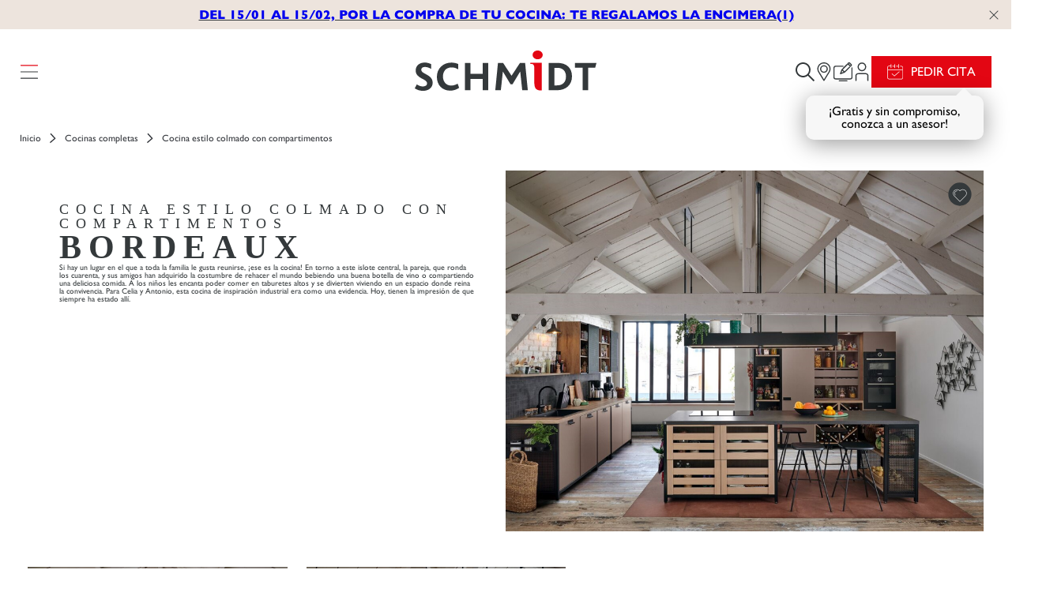

--- FILE ---
content_type: text/html; charset=utf-8
request_url: https://www.home-design.schmidt/es-es/cocinas-a-medida/cocina-equipada-estilo-colmado-compartimento-madera-avena
body_size: 82754
content:

<!DOCTYPE html>
<!--[if !IE]><!-->
<html lang="es-ES">
<!--<![endif]-->
<head>
    
                <script>
                    window.addEventListener('DOMContentLoaded', function () {
                         });
</script>
<!-- AB TASTY-->
<script>
  (function (i, s, o, g, r, a, m) {
  i["abtiming"] = 1 * new Date();
  a = s.createElement(o),
  m = s.getElementsByTagName(o)[0]; a.async = 1; a.src = g; m.parentNode.insertBefore(a, m)
  })(window, document, "script", "//try.abtasty.com/e8edb6c811e5ba4c529c698e316952d7.js");
</script>
<!-- END ABTASTY SCRIPT -->
<script>
  window.addEventListener('DOMContentLoaded', function () {
                    });
                </script>


    
    <script>
        var dataLayer = dataLayer || [];
            (function(w,d,s,l,i){w[l]=w[l]||[];w[l].push({'gtm.start':
            new Date().getTime(),event:'gtm.js'});var f=d.getElementsByTagName(s)[0],
            j=d.createElement(s),dl=l!='dataLayer'?'&l='+l:'';j.async=true;j.type="application/javascript";j.src=
            '//www.googletagmanager.com/gtm.js?id='+i+dl;f.parentNode.insertBefore(j,f);
            })(window,document,'script','dataLayer','GTM-KD4H7S3');
    </script>
    
    <meta charset="utf-8" />
    <meta http-equiv="X-UA-Compatible" content="IE=edge">
    <meta http-equiv="content-type" content="text/html; charset=utf-8">
    <meta name="viewport" content="width=device-width, initial-scale=1.0, maximum-scale=1.0, user-scalable=no">
    <meta name="format-detection" content="telephone=no">
        <style type="text/css">
       a,abbr,acronym,address,applet,article,aside,audio,b,big,blockquote,body,canvas,caption,center,cite,code,dd,del,details,dfn,div,dl,dt,em,embed,fieldset,figcaption,figure,footer,form,h1,h2,h3,h4,h5,h6,header,hgroup,html,i,iframe,img,ins,kbd,label,legend,li,mark,menu,nav,object,ol,output,p,pre,q,ruby,s,samp,section,small,span,strike,strong,summary,table,tbody,td,tfoot,th,thead,time,tr,tt,u,ul,var,video{margin:0;border:0;padding:0;font-size:100%;vertical-align:baseline}html{-webkit-box-sizing:border-box;box-sizing:border-box}*,:after,:before{-webkit-box-sizing:inherit;box-sizing:inherit}article,aside,details,figcaption,figure,footer,header,hgroup,menu,nav,section{display:block}body,html{margin:0;padding:0;font-size:10px}section{position:relative;overflow:hidden}body{line-height:1}ol,ul{list-style:none}blockquote,q{quotes:none}blockquote:after,blockquote:before,q:after,q:before{content:"";content:none}table{border-collapse:collapse;border-spacing:0}@font-face{font-family:Gill;src:url(//media.home-design.schmidt/medias/schmidt/fonts/Gill_Sans/GillSans-Light.otf) format("truetype");font-weight:300;font-style:normal;font-display:swap}@font-face{font-family:Gill;src:url(//media.home-design.schmidt/medias/schmidt/fonts/Gill_Sans/GillSans.otf) format("truetype");font-weight:400;font-style:normal;font-display:swap}@font-face{font-family:Gill;src:url(//media.home-design.schmidt/medias/schmidt/fonts/Gill_Sans/GillSans-Bold.otf) format("truetype");font-weight:900;font-style:normal;font-display:swap}@font-face{font-family:Gill;src:url(//media.home-design.schmidt/medias/schmidt/fonts/Gill_Sans/GillSans-SemiBold.otf) format("truetype");font-weight:600;font-style:normal;font-display:swap}@font-face{font-family:Gill;src:url(//media.home-design.schmidt/medias/schmidt/fonts/Gill_Sans/GillSans-Italic.otf) format("truetype");font-weight:400;font-style:italic;font-display:swap}@font-face{font-family:Gill;src:url(//media.home-design.schmidt/medias/schmidt/fonts/Gill_Sans/GillSans-LightItalic.otf) format("truetype");font-weight:300;font-style:italic;font-display:swap}.sc-Hash,.sc-Tag{display:inline-block;border:1px solid #e30613;border-radius:30px;padding:.5rem 1rem;font-family:Gill,Arial,sans-serif;font-size:1.2rem;color:#fff;letter-spacing:.02rem;line-height:normal;text-decoration:none;white-space:nowrap;background-color:#e30613;-webkit-transition:background-color .5s;transition:background-color .5s}.sc-Tag{border-radius:30px}.sc-Tag--projet{border:inherit;color:#9d9d9c;background-color:transparent}.sc-Hash{border-radius:30px}.sc-Menu-Nav{display:-webkit-box;display:-ms-flexbox;display:flex;-webkit-box-flex:1;-ms-flex:1;flex:1;max-height:0;visibility:hidden;-webkit-transform:translateX(-100%);transform:translateX(-100%)}.sc-Menu-Nav,.sc-Menu-Nav:before{opacity:0;-webkit-transition:all .3s ease;transition:all .3s ease}.sc-Menu-Nav:before{content:"";position:absolute;top:0;left:0;z-index:-2;width:100vw;height:100vh;background-color:#f8f8f8}.sc-Menu-Nav:not(.sc-Menu-Nav--visible) .sc-Menu-Nav-submenu,.sc-Menu-Nav:not(.sc-Menu-Nav--visible) .sc-Menu-Nav-subsubmenu,.sc-Menu-Nav:not(.sc-Menu-Nav--visible) .sc-Menu-Nav-subsubsubmenu{visibility:hidden!important;opacity:0!important;-webkit-transform:translateX(-100%)!important;transform:translateX(-100%)!important}.sc-Menu-Nav:not(.sc-Menu-Nav--visible) .sc-Menu-Nav-submenu:before,.sc-Menu-Nav:not(.sc-Menu-Nav--visible) .sc-Menu-Nav-subsubmenu:before,.sc-Menu-Nav:not(.sc-Menu-Nav--visible) .sc-Menu-Nav-subsubsubmenu:before{opacity:0!important}.sc-Menu-Nav--visible{max-height:100%;visibility:visible;opacity:1;-webkit-transform:translateX(0);transform:translateX(0)}.sc-Menu-Nav--visible:before{opacity:1}.sc-Menu-Nav-submenu{display:-webkit-box;display:-ms-flexbox;display:flex;-webkit-box-orient:vertical;-webkit-box-direction:normal;-ms-flex-direction:column;flex-direction:column}.sc-Menu-Nav-submenu-header{-o-border-image:linear-gradient(#f8f8f8 0 0) 0/auto/0 100vw;border-image:-webkit-gradient(linear,left top,left bottom,color-stop(0,#f8f8f8)) fill 0/auto/0 100vw;border-image:linear-gradient(#f8f8f8 0 0) fill 0/auto/0 100vw;padding:4rem}.sc-Menu-Nav-submenu-header,.sc-Menu-Nav-submenu-header .sc-Menu-Nav-backarrow{display:-webkit-box;display:-ms-flexbox;display:flex;-webkit-box-align:center;-ms-flex-align:center;align-items:center;gap:2rem}.sc-Menu-Nav-submenu-header .sc-Menu-Nav-backarrow{border:none;padding:0;width:100%;text-align:left;cursor:pointer;background:none}.sc-Menu-Nav-submenu-header .icon{display:inline-block;width:2.4rem;height:2.4rem;font-size:2.4rem;vertical-align:middle;-ms-flex-negative:0;flex-shrink:0}.sc-Menu-Nav-submenu-header-title{color:#34393b!important;text-transform:uppercase}.sc-Menu-Nav-content{position:relative;-webkit-box-pack:justify;-ms-flex-pack:justify;justify-content:space-between;padding:4rem;scrollbar-width:none;-ms-overflow-style:none}.sc-Menu-Nav-content,.sc-Menu-Nav-content-list{display:-webkit-box;display:-ms-flexbox;display:flex;-webkit-box-orient:vertical;-webkit-box-direction:normal;-ms-flex-direction:column;flex-direction:column}.sc-Menu-Nav-content-list{gap:2rem}.sc-Menu-Nav-content-list li:has(.sc-SearchBox){border-bottom:1px solid #34393b}.sc-Menu-Nav-content-list .sc-SearchBox form{display:-webkit-box;display:-ms-flexbox;display:flex;-webkit-box-pack:justify;-ms-flex-pack:justify;justify-content:space-between;-webkit-box-align:center;-ms-flex-align:center;align-items:center}.sc-Menu-Nav-content-list .sc-SearchBox form button,.sc-Menu-Nav-content-list .sc-SearchBox form input{border:none}.sc-Menu-Nav-content-list .sc-SearchBox form input{padding:1rem;width:100%;max-width:300px;background:transparent}.sc-Menu-Nav-content-list .sc-SearchBox form input:focus{outline:none}.sc-Menu-Nav-content-list .sc-SearchBox form button{background:url("data:image/svg+xml;charset=utf-8,%3Csvg xmlns='http://www.w3.org/2000/svg' viewBox='0 0 30 30'%3E%3Cpath d='M29.817 28.05l-8.715-8.715a11.814 11.814 0 002.648-7.46C23.75 5.327 18.423 0 11.875 0S0 5.327 0 11.875 5.327 23.75 11.875 23.75c2.825 0 5.419-.995 7.46-2.648l8.714 8.715c.245.244.64.244.884 0l.884-.884a.625.625 0 000-.884zm-17.942-6.8c-5.17 0-9.375-4.205-9.375-9.375S6.705 2.5 11.875 2.5s9.375 4.205 9.375 9.375-4.205 9.375-9.375 9.375z' fill='%2334393b' fill-rule='evenodd'/%3E%3C/svg%3E") 50% no-repeat;display:inline-block;width:2.4rem;height:2.4rem;font-size:2.4rem;vertical-align:middle}.sc-Menu-Nav-content-list .sc-Menu-Nav-item-wrapper{display:-webkit-box;display:-ms-flexbox;display:flex;-webkit-box-pack:justify;-ms-flex-pack:justify;justify-content:space-between;-webkit-box-align:center;-ms-flex-align:center;align-items:center;border:none;padding:0;width:100%;background:none;gap:2rem}.sc-Menu-Nav-content-list .sc-Menu-Nav-item-wrapper strong{width:100%}.sc-Menu-Nav-content-list .sc-Menu-Nav-item-wrapper .icon{display:inline-block;width:2.4rem;height:2.4rem;font-size:2.4rem;vertical-align:middle}.sc-Menu-Nav-content-list a{text-decoration:none}.sc-Menu-Nav-content-list:first-child a,.sc-Menu-Nav-content-list p{text-transform:uppercase}.sc-Menu-Nav-content-list:last-child a{display:-webkit-box;display:-ms-flexbox;display:flex;-webkit-box-align:center;-ms-flex-align:center;align-items:center;color:#e30613;gap:1rem}.sc-Menu-Nav-content-list:last-child a>span{display:inline-block;width:2.4rem;height:2.4rem;font-size:2.4rem;vertical-align:middle}.sc-Menu-Nav .sc-Menu-Nav-toggle{display:none}.sc-Menu-Nav .sc-Menu-Nav-link{display:block;width:100%;text-decoration:none}.sc-Menu-Nav .sc-Menu-Nav-link--subLevel{position:relative;display:inline-block;padding-left:0;text-align:left;-webkit-transition:all .3s ease;transition:all .3s ease}.sc-Menu-Nav .sc-Menu-Nav-link--subLevel:before{content:"";top:50%;left:0;width:2rem;height:.5rem;background-color:#e30613;-webkit-transform:translateY(-50%) scaleX(0);transform:translateY(-50%) scaleX(0);-webkit-transform-origin:left center;transform-origin:left center}.sc-Menu-Nav-submenu,.sc-Menu-Nav .sc-Menu-Nav-link--subLevel:before{position:absolute;opacity:0;-webkit-transition:all .3s ease;transition:all .3s ease}.sc-Menu-Nav-submenu{top:0;left:100%;z-index:14;width:-webkit-max-content;width:-moz-max-content;width:max-content;min-width:312px;height:100vh;visibility:hidden;-webkit-transform:translateX(-4rem);transform:translateX(-4rem)}.sc-Menu-Nav-submenu:before{content:"";position:absolute;top:0;left:0;z-index:-1;width:100vw;height:100vh;background-color:#34393b;opacity:0;-webkit-transition:all .3s ease;transition:all .3s ease}.sc-Menu-Nav-submenu-list{display:-webkit-box;display:-ms-flexbox;display:flex;-webkit-box-orient:vertical;-webkit-box-direction:normal;-ms-flex-direction:column;flex-direction:column;padding:4rem;gap:2rem}.sc-Menu-Nav-submenu-list a,.sc-Menu-Nav-submenu-list p{font-size:16px;color:#fff;text-decoration:none;white-space:nowrap}.sc-Menu-Nav-subsubmenu{left:100%;z-index:15;width:-webkit-max-content;width:-moz-max-content;width:max-content;min-width:312px;visibility:hidden;-webkit-transform:translateX(-4rem);transform:translateX(-4rem)}.sc-Menu-Nav-subsubmenu,.sc-Menu-Nav-subsubmenu:before{position:absolute;top:0;height:100vh;opacity:0;-webkit-transition:all .3s ease;transition:all .3s ease}.sc-Menu-Nav-subsubmenu:before{content:"";left:0;z-index:-1;width:100vw;background-color:#626668}.sc-Menu-Nav-subsubmenu-list{display:-webkit-box;display:-ms-flexbox;display:flex;-webkit-box-orient:vertical;-webkit-box-direction:normal;-ms-flex-direction:column;flex-direction:column;padding:4rem;gap:2rem}.sc-Menu-Nav-subsubmenu-list a,.sc-Menu-Nav-subsubmenu-list p{font-size:16px;color:#fff;text-decoration:none;white-space:nowrap}.sc-Menu-Nav-subsubsubmenu{left:100%;z-index:16;width:-webkit-max-content;width:-moz-max-content;width:max-content;min-width:312px;visibility:hidden;-webkit-transform:translateX(-4rem);transform:translateX(-4rem)}.sc-Menu-Nav-subsubsubmenu,.sc-Menu-Nav-subsubsubmenu:before{position:absolute;top:0;height:100vh;opacity:0;-webkit-transition:all .3s ease;transition:all .3s ease}.sc-Menu-Nav-subsubsubmenu:before{content:"";left:0;z-index:-1;width:100vw;background-color:#999c9d}.sc-Menu-Nav-subsubsubmenu-list{display:-webkit-box;display:-ms-flexbox;display:flex;-webkit-box-orient:vertical;-webkit-box-direction:normal;-ms-flex-direction:column;flex-direction:column;padding:4rem;gap:2rem}.sc-Menu-Nav-subsubsubmenu-list a,.sc-Menu-Nav-subsubsubmenu-list p{font-size:16px;color:#fff;text-decoration:none;white-space:nowrap}.sc-Header{position:fixed;top:0;z-index:11;display:-webkit-box;display:-ms-flexbox;display:flex;-webkit-box-orient:vertical;-webkit-box-direction:normal;-ms-flex-direction:column;flex-direction:column;-webkit-box-pack:center;-ms-flex-pack:center;justify-content:center;width:100%}.sc-Header-content{display:-webkit-box;display:-ms-flexbox;display:flex;-webkit-box-pack:justify;-ms-flex-pack:justify;justify-content:space-between;background-color:#fff}.sc-Header-content,.sc-Header-Nav{-webkit-box-align:center;-ms-flex-align:center;align-items:center;padding:2.5rem;width:100%;gap:2rem}.sc-Header-Nav{display:grid;grid-template-columns:repeat(3,minmax(0,1fr));-o-border-image:linear-gradient(#fff 0 0) 0/auto/0 100vw;border-image:-webkit-gradient(linear,left top,left bottom,color-stop(0,#fff)) fill 0/auto/0 100vw;border-image:linear-gradient(#fff 0 0) fill 0/auto/0 100vw;-webkit-transition:-webkit-transform .5s;transition:-webkit-transform .5s;transition:transform .5s;transition:transform .5s,-webkit-transform .5s;-webkit-transform:translateY(0);transform:translateY(0)}.sc-Header-Nav.scrolled .sc-Header-headLink .logo-default{opacity:0}.sc-Header-Nav.scrolled .sc-Header-headLink .logo-scroll{opacity:1}.sc-Header-button{justify-self:start;border:none;padding:0;cursor:pointer;background:none}.sc-Header-button .icon,.sc-Header .burger{display:inline-block;width:2.4rem;height:2.4rem;font-size:2.4rem;vertical-align:middle}.sc-Header .burger{background:url("data:image/svg+xml;charset=utf-8,%3Csvg xmlns='http://www.w3.org/2000/svg' viewBox='0 0 28 22'%3E%3Crect x='1' y='20.25' width='26' height='1.5' rx='.75' fill='%2334393b'/%3E%3Crect x='1' y='10.25' width='26' height='1.5' rx='.75' fill='%2334393b'/%3E%3Crect x='1' y='.25' width='26' height='1.5' rx='.75' fill='%23E30613'/%3E%3C/svg%3E") 50% no-repeat}.sc-Header .burger:hover{background:url("data:image/svg+xml;charset=utf-8,%3Csvg xmlns='http://www.w3.org/2000/svg' viewBox='0 0 28 22'%3E%3Crect x='1' y='20.25' width='26' height='1.5' rx='.75' fill='%23e30613'/%3E%3Crect x='1' y='10.25' width='26' height='1.5' rx='.75' fill='%23e30613'/%3E%3Crect x='1' y='.25' width='26' height='1.5' rx='.75' fill='%23E30613'/%3E%3C/svg%3E") 50% no-repeat}.sc-Header .burger.open{background:url("data:image/svg+xml;charset=utf-8,%3Csvg xmlns='http://www.w3.org/2000/svg' viewBox='0 0 24 24'%3E%3Cpath d='M22 .586L23.414 2l-10 10 10 10L22 23.414l-10-10-10 10L.586 22l10-10-10-10L2 .586l10 10 10-10z' fill='%2334393b' fill-rule='evenodd'/%3E%3C/svg%3E") 50% no-repeat}.sc-Header .burger.open:hover{background:url("data:image/svg+xml;charset=utf-8,%3Csvg xmlns='http://www.w3.org/2000/svg' viewBox='0 0 24 24'%3E%3Cpath d='M22 .586L23.414 2l-10 10 10 10L22 23.414l-10-10-10 10L.586 22l10-10-10-10L2 .586l10 10 10-10z' fill='%23e30613' fill-rule='evenodd'/%3E%3C/svg%3E") 50% no-repeat}.sc-Header-headLink{position:relative;display:grid;justify-self:center;border:none;cursor:pointer;background-color:transparent;-webkit-transition:opacity .3s ease,visibility .3s ease;transition:opacity .3s ease,visibility .3s ease;place-items:center}.sc-Header-headLink .logo-default,.sc-Header-headLink .logo-scroll{grid-area:1/1;-webkit-transition:opacity .3s ease;transition:opacity .3s ease}.sc-Header-headLink .logo-default{opacity:1}.sc-Header-headLink .logo-scroll{opacity:0}.sc-Header-headLink svg{width:13.6rem;height:2.9rem;-webkit-transition:width .2s,height .2s;transition:width .2s,height .2s}.sc-Header-links{-webkit-box-pack:end;-ms-flex-pack:end;justify-content:flex-end;justify-self:end;-webkit-box-align:center;-ms-flex-align:center;align-items:center;gap:2rem}.sc-Header-links,.sc-Header-links li{display:-webkit-box;display:-ms-flexbox;display:flex}.sc-Header-links li:has(.sc-SearchBox.open){border-bottom:1px solid #34393b}.sc-Header-links .sc-SearchBox{visibility:hidden;opacity:0;-webkit-transition:opacity .3s ease,visibility .3s ease;transition:opacity .3s ease,visibility .3s ease}.sc-Header-links .sc-SearchBox.open{visibility:visible;opacity:1}.sc-Header-links .sc-SearchBox input{border:none;padding:1rem;width:300px}.sc-Header-links .sc-SearchBox input:focus{outline:none}.sc-Header-links .sc-SearchBox button{display:none}.sc-Header-links .Button--primary{margin:0}.sc-Header-links .Button--primary:hover{color:#fff;background-color:#34393b}.sc-Header-links .Button--primary.icon-plus:hover:before{background:url("data:image/svg+xml;charset=utf-8,%3Csvg xmlns='http://www.w3.org/2000/svg' viewBox='0 0 21 21'%3E%3Cpath d='M12 0v9h9v3h-9v9H9v-9.001L0 12V9l9-.001V0h3z' fill='%23fff' fill-rule='evenodd'/%3E%3C/svg%3E") 50% no-repeat}.sc-Header-links .Button--primary.icon-geolocate:hover:before{background:url("data:image/svg+xml;charset=utf-8,%3Csvg xmlns='http://www.w3.org/2000/svg' viewBox='0 0 16 21'%3E%3Cpath d='M8.988 20.475C11.125 17.842 16 11.46 16 7.875 16 3.527 12.417 0 8 0S0 3.527 0 7.875c0 3.585 4.875 9.967 7.013 12.6a1.271 1.271 0 001.975 0zM8 10.5c-1.47 0-2.667-1.177-2.667-2.625S6.53 5.25 8 5.25c1.47 0 2.667 1.177 2.667 2.625S9.47 10.5 8 10.5z' fill='%23fff'/%3E%3C/svg%3E") 50% no-repeat}.sc-Header-links .Button--primary.icon-calendar:hover:before{background:url("data:image/svg+xml;charset=utf-8,%3Csvg xmlns='http://www.w3.org/2000/svg' viewBox='0 0 28 29'%3E%3Cg fill='%23fff' fill-rule='evenodd'%3E%3Cpath d='M12.75 22.538a.505.505 0 01-.346-.135l-4.302-3.995a.508.508 0 01.69-.744l3.964 3.68 8.26-7.375a.508.508 0 01.677.757l-8.605 7.684a.506.506 0 01-.338.128'/%3E%3Cpath d='M13.365 7.799a.507.507 0 01-.507-.508V4.553H9.504a.508.508 0 010-1.015h3.354V.799a.507.507 0 111.014 0v6.493c0 .28-.227.508-.507.508zm6.755 0a.507.507 0 01-.508-.508V4.553h-3.528a.508.508 0 010-1.015h3.528V.799a.507.507 0 111.015 0v6.493c0 .28-.227.508-.507.508zM4.302 27.314c.212 0 18.555.085 20.887 0 .446-.017.788-.167 1.046-.459.569-.641.606-1.833.572-2.238a.505.505 0 01-.002-.043V11.572H1.389a.55.55 0 01-.074-.005c-.007 3.91-.019 12.076.011 13.833.009.5.17.891.495 1.194.705.659 2.03.745 2.482.721zm.023 1.014c-.055.003-2.038.09-3.198-.993-.528-.494-.803-1.14-.816-1.919-.032-1.837-.018-10.62-.01-14.31.004-2.795.01-4.869.01-4.869-.002-.03-.036-1.208.78-2.055.525-.544 1.26-.82 2.183-.82h2.915V.799a.507.507 0 111.015 0v6.493a.507.507 0 11-1.015 0V4.377H3.275c-.634 0-1.12.17-1.447.504-.517.53-.502 1.334-.502 1.342l-.009 4.338a.525.525 0 01.072-.004h25.417V6.15c0-1.288-1.674-1.566-1.894-1.597h-1.81a.508.508 0 010-1.015h1.843c.018 0 .037 0 .056.003.975.108 2.82.793 2.82 2.61v18.405c.016.23.098 1.931-.825 2.972-.446.504-1.04.773-1.768.8-.803.03-3.404.04-6.51.04-6.001 0-13.894-.037-14.392-.04z'/%3E%3C/g%3E%3C/svg%3E") 50% no-repeat}.sc-Header-links .Button--primary.icon-pencil:hover:before{background:url("data:image/svg+xml;charset=utf-8,%3Csvg xmlns='http://www.w3.org/2000/svg' viewBox='0 0 20 20'%3E%3Cpath d='M16.695 0c.3.1.6.1.9.2 2.399.9 3.199 4 1.5 5.901l-.3.3c-3.8 3.8-7.498 7.501-11.297 11.302-.2.2-.4.3-.7.4-1.9.6-3.899 1.2-5.798 1.8-.5.2-.7.1-1-.4.1-.2.1-.2.1-.3.8-2.2 1.6-4.4 2.4-6.5.1-.4.3-.7.6-1.001L13.595 1.2C14.236.558 14.878.169 15.75.031L15.995 0h.7zM5.098 12.902c-.5.1-1 .1-1.4.1-.399 1-.699 1.9-1.099 2.9.7.4 1.2.9 1.5 1.601.8-.2 1.5-.5 2.2-.7.1 0 .1-.1.1-.1.099-.3.099-.6.199-.9.1-.3.1-.6.2-1h-.9c-.6 0-.8-.2-.8-.8v-1.1zm6.898-8.301C9.597 7 7.198 9.3 4.8 11.702c0 0-.1.1-.1.2h.9c.5 0 .7.2.7.7v1.1h1.199c.5 0 .8.3.7.8-.075.226-.094.45-.141.676l-.06.225c.1 0 .1-.1.2-.1L15.496 8l.2-.2c1.1-1.2.7-3.1-.8-3.8-1-.5-2.099-.3-2.899.6zm2.626.436c.189.093.378.374.378.561a.711.711 0 01-.19.468c-.661.656-1.324 1.31-1.986 1.966l-3.783 3.744c-.19.187-.379.28-.663.187-.378-.093-.473-.561-.283-.936l.094-.093 5.77-5.71c.19-.187.379-.28.663-.187zM14.296 2.4c1.8.3 2.999 1.5 3.299 3.401.2-.2.5-.4.7-.7.5-.6.7-1.3.6-2.1-.2-1-1-1.7-2.1-1.9-.9-.1-2 .5-2.5 1.3z' fill='%23fff' fill-rule='evenodd'/%3E%3C/svg%3E") 50% no-repeat}.sc-Header-links #appointmentTooltip{position:absolute;top:0;right:25px;display:none;border-radius:10px;padding:12px;width:225px;text-align:center;background:#f7f7f7;-webkit-box-shadow:0 5px 30px rgba(0,0,0,.4);box-shadow:0 5px 30px rgba(0,0,0,.4);-webkit-transform:translate(-10px,150%);transform:translate(-10px,150%)}.sc-Header-links #appointmentTooltip:after{content:"";position:absolute;top:0;right:15px;border:10px solid transparent;border-bottom-color:#f7f7f7;-webkit-transform:translateY(-100%);transform:translateY(-100%)}.sc-Header-links #appointmentTooltip span{font-size:16px}@media (min-width:90em){.sc-Menu-Nav-content-list .sc-Menu-Nav-item-wrapper .icon,.sc-Menu-Nav-submenu-header,.sc-Menu-Nav-submenu-header .sc-Menu-Nav-backarrow{display:none}.sc-Menu-Nav .sc-Menu-Nav-item:has(.sc-Menu-Nav-toggle)>.sc-Menu-Nav-item-wrapper,.sc-Menu-Nav .sc-Menu-Nav-subitem:has(.sc-Menu-Nav-toggle)>.sc-Menu-Nav-item-wrapper,.sc-Menu-Nav .sc-Menu-Nav-subsubitem:has(.sc-Menu-Nav-toggle)>.sc-Menu-Nav-item-wrapper{pointer-events:none}.sc-Menu-Nav .sc-Menu-Nav-item:hover>.sc-Menu-Nav-item-wrapper>strong>.sc-Menu-Nav-link--subLevel,.sc-Menu-Nav .sc-Menu-Nav-subitem:hover>.sc-Menu-Nav-item-wrapper>strong>.sc-Menu-Nav-link--subLevel,.sc-Menu-Nav .sc-Menu-Nav-subsubitem:hover>.sc-Menu-Nav-item-wrapper>strong>.sc-Menu-Nav-link--subLevel{padding-left:3rem}.sc-Menu-Nav .sc-Menu-Nav-item:hover>.sc-Menu-Nav-item-wrapper>strong>.sc-Menu-Nav-link--subLevel:before,.sc-Menu-Nav .sc-Menu-Nav-subitem:hover>.sc-Menu-Nav-item-wrapper>strong>.sc-Menu-Nav-link--subLevel:before,.sc-Menu-Nav .sc-Menu-Nav-subsubitem:hover>.sc-Menu-Nav-item-wrapper>strong>.sc-Menu-Nav-link--subLevel:before{opacity:1;-webkit-transform:translateY(-50%) scaleX(1);transform:translateY(-50%) scaleX(1)}.sc-Menu-Nav .sc-Menu-Nav-item:focus-within .sc-Menu-Nav-submenu,.sc-Menu-Nav .sc-Menu-Nav-subitem:focus-within .sc-Menu-Nav-subsubmenu,.sc-Menu-Nav .sc-Menu-Nav-subsubitem:focus-within .sc-Menu-Nav-subsubsubmenu{visibility:visible;opacity:1;-webkit-transform:translateX(0);transform:translateX(0)}.sc-Menu-Nav .sc-Menu-Nav-item:focus-within .sc-Menu-Nav-submenu:before,.sc-Menu-Nav .sc-Menu-Nav-subitem:focus-within .sc-Menu-Nav-subsubmenu:before,.sc-Menu-Nav .sc-Menu-Nav-subsubitem:focus-within .sc-Menu-Nav-subsubsubmenu:before{opacity:1}.sc-Menu-Nav .sc-Menu-Nav-item:hover .sc-Menu-Nav-submenu{visibility:visible;opacity:1;-webkit-transform:translateX(0);transform:translateX(0)}.sc-Menu-Nav .sc-Menu-Nav-item:hover .sc-Menu-Nav-submenu:before{opacity:1}.sc-Menu-Nav .sc-Menu-Nav-subitem:hover .sc-Menu-Nav-subsubmenu{visibility:visible;opacity:1;-webkit-transform:translateX(0);transform:translateX(0)}.sc-Menu-Nav .sc-Menu-Nav-subitem:hover .sc-Menu-Nav-subsubmenu:before{opacity:1}.sc-Menu-Nav .sc-Menu-Nav-subsubitem:hover .sc-Menu-Nav-subsubsubmenu{visibility:visible;opacity:1;-webkit-transform:translateX(0);transform:translateX(0)}.sc-Menu-Nav .sc-Menu-Nav-subsubitem:hover .sc-Menu-Nav-subsubsubmenu:before{opacity:1}}@media (max-width:89.99em){.sc-Menu-Nav-content-list .sc-Menu-Nav-item-wrapper{cursor:pointer}.sc-Menu-Nav .sc-Menu-Nav-item>div{display:-webkit-box;display:-ms-flexbox;display:flex}.sc-Menu-Nav .sc-Menu-Nav-item>div .icon{display:inline-block;width:2.4rem;height:2.4rem;font-size:2.4rem;vertical-align:middle;cursor:pointer}.sc-Menu-Nav .sc-Menu-Nav-item>.sc-Menu-Nav-item-wrapper{-webkit-box-pack:justify;-ms-flex-pack:justify;justify-content:space-between;-webkit-box-align:center;-ms-flex-align:center;align-items:center;gap:2rem}.sc-Menu-Nav .sc-Menu-Nav-subitem>.sc-Menu-Nav-item-wrapper,.sc-Menu-Nav .sc-Menu-Nav-subsubitem>.sc-Menu-Nav-item-wrapper{display:-webkit-box;display:-ms-flexbox;display:flex;-webkit-box-pack:justify;-ms-flex-pack:justify;justify-content:space-between;-webkit-box-align:center;-ms-flex-align:center;align-items:center}.sc-Menu-Nav .sc-Menu-Nav-submenu,.sc-Menu-Nav .sc-Menu-Nav-subsubmenu,.sc-Menu-Nav .sc-Menu-Nav-subsubsubmenu{position:absolute;top:0;left:0;width:100%;min-width:0;height:100vh;visibility:hidden;background:transparent;-webkit-box-shadow:none;box-shadow:none;opacity:0;-webkit-transition:all .3s ease;transition:all .3s ease;-webkit-transform:translateX(-100%);transform:translateX(-100%)}.sc-Menu-Nav .sc-Menu-Nav-submenu{z-index:100}.sc-Menu-Nav .sc-Menu-Nav-subsubmenu{z-index:110}.sc-Menu-Nav .sc-Menu-Nav-subsubsubmenu{z-index:120}.sc-Menu-Nav .sc-Menu-Nav-item:has(.sc-Menu-Nav-toggle:checked) .sc-Menu-Nav-submenu,.sc-Menu-Nav .sc-Menu-Nav-subitem:has(.sc-Menu-Nav-toggle:checked) .sc-Menu-Nav-subsubmenu,.sc-Menu-Nav .sc-Menu-Nav-subsubitem:has(.sc-Menu-Nav-toggle:checked) .sc-Menu-Nav-subsubsubmenu{visibility:visible;opacity:1;-webkit-transform:translateX(0);transform:translateX(0)}.sc-Menu-Nav .sc-Menu-Nav-toggle:checked~.sc-Menu-Nav-submenu,.sc-Menu-Nav .sc-Menu-Nav-toggle:checked~.sc-Menu-Nav-subsubmenu,.sc-Menu-Nav .sc-Menu-Nav-toggle:checked~.sc-Menu-Nav-subsubsubmenu{visibility:visible;opacity:1;-webkit-transform:translateX(0);transform:translateX(0)}.sc-Menu-Nav .sc-Menu-Nav-item:has(.sc-Menu-Nav-toggle:checked) .sc-Menu-Nav-submenu:before,.sc-Menu-Nav .sc-Menu-Nav-subitem:has(.sc-Menu-Nav-toggle:checked) .sc-Menu-Nav-subsubmenu:before,.sc-Menu-Nav .sc-Menu-Nav-subsubitem:has(.sc-Menu-Nav-toggle:checked) .sc-Menu-Nav-subsubsubmenu:before{opacity:1}.sc-Menu-Nav .sc-Menu-Nav-toggle:checked~.sc-Menu-Nav-submenu:before,.sc-Menu-Nav .sc-Menu-Nav-toggle:checked~.sc-Menu-Nav-subsubmenu:before,.sc-Menu-Nav .sc-Menu-Nav-toggle:checked~.sc-Menu-Nav-subsubsubmenu:before{opacity:1}.sc-Menu-Nav .sc-Menu-Nav-submenu-header{display:-webkit-box;display:-ms-flexbox;display:flex}}@media (max-width:47.99em){.sc-Header-content,.sc-Header-Nav{padding:1.5rem;gap:1rem}.sc-Header-Nav{grid-template-columns:auto auto 1fr}}@media (min-width:64em){.sc-Header-Nav:has(.sc-SearchBox.open) .sc-Header-headLink{visibility:hidden;opacity:0}.sc-Header-links #appointmentTooltip.tooltip-visible{display:block}}@media (min-width:48em){.sc-Header-headLink svg{width:23rem;height:5.5rem}}
    </style>
    <link rel="preload" href="https://media.home-design.schmidt/medias/schmidt/css/bundle.css?rev=-1&amp;v=20260120.1" as="style" />
    <link rel="stylesheet" href="https://media.home-design.schmidt/medias/schmidt/css/bundle.css?rev=-1&amp;v=20260120.1" as="style" />
    <noscript><link rel="stylesheet" href="https://media.home-design.schmidt/medias/schmidt/css/bundle.css?rev=-1&amp;v=20260120.1" /></noscript>

    <script>

        document.addEventListener('DOMContentLoaded', function () {

        var cssArrays = ['https://media.home-design.schmidt/medias/schmidt/css/icons.css?rev=-1&v=20260120.1'];
        for (var i = 0; i < cssArrays.length; i++) {

            var cssFile = document.createElement("link");

            cssFile.rel = "stylesheet";

            cssFile.href = cssArrays[i];

            document.head.insertBefore(cssFile, document.head.childNodes[document.head.childNodes.length - 1].nextSibling);

            }
        }, false);
    </script>


    
<title>Cocina con muebles de colmado | SCHMIDT</title>
                <meta property="og:title" content="Cocina con muebles de colmado | SCHMIDT" />

<meta name="description" content="Descubre nuestra cocina &quot;L&#39;Epicerie&quot; con muebles de colmado y casilleros, y crea una cocina equipada a medida con la calidad de SCHMIDT.">
                <meta property="og:description" content="Descubre nuestra cocina &quot;L&#39;Epicerie&quot; con muebles de colmado y casilleros, y crea una cocina equipada a medida con la calidad de SCHMIDT." />

<meta property="og:image" content="https://media.home-design.schmidt/-/media/bynder/schmidt/2022/09/13/07/20/sch_epicerie_cuisine_a1_avena/4x3-sch_epicerie_cuisine_a1_avena.ashx" />
<meta property="og:type" content="website" /><link rel="canonical" href="https://www.home-design.schmidt/es-es/cocinas-a-medida/cocina-equipada-estilo-colmado-compartimento-madera-avena" />
                <meta property="og:url" content="https://www.home-design.schmidt/es-es/cocinas-a-medida/cocina-equipada-estilo-colmado-compartimento-madera-avena" />
    <link rel="alternate" hreflang="es-es" href="https://www.home-design.schmidt/es-es/cocinas-a-medida/cocina-equipada-estilo-colmado-compartimento-madera-avena">
    <link rel="alternate" hreflang="de-de" href="https://www.home-design.schmidt/de-de/kuechen/kueche-vollausgestattet-stil-gemischtwarenladen-einsatz-holz-avena">

    <style>
        [v-cloak] {
            display: none
        }

        #app, .sc-Footer {
            opacity: 0
        }
    </style>
    <link rel="shortcut icon" href="/favicon.ico" type="image/x-icon" />
</head>
<body class="schmidt ">
    
    <noscript>
        <iframe src="https://www.googletagmanager.com/ns.html?id=GTM-KD4H7S3"
                height="0"
                width="0"
                style="display:none;visibility:hidden"></iframe>
    </noscript>
    
    <header :class="{ 'sc-Header--open': navOpen }" class="js-Header sc-Header sc-Header--background">
            <ticker v-cloak inline-template>
        <div style="background-color: rgb(237,228,221)" class="sc-Ticker sc-Ticker-Campaign" :class="{ 'sc-Ticker--visible': isVisible }" >
            <div class="sc-Ticker-wrapper">
                <div class="sc-Ticker-content">
                    <em class="icon--primary"></em>
                    <strong>
                            <a href="/es-es/solicitud-de-cita" class="sc-Ticker-content-text">Del 15/01 al 15/02, por la compra de tu cocina: te regalamos la encimera(1)</a>
                    </strong>
                </div>
                <button class="sc-Ticker-close" @click.prevent="closeTicker">
                    <em class="icon icon--close--primary"></em>
                </button>
            </div>
        </div>
    </ticker>

        
        <nav class="sc-Header-Nav">
            <button v-cloak class="sc-Header-button" :title="navOpen ? 'Cerrar' : 'Men&#250;'"  @click.prevent="toggleNav">
                <span class="burger" :class="{'open': navOpen}"></span>
            </button>
            <a href="/es-es" class="sc-Header-headLink" title="Volver a la p&#225;gina de inicio" aria-label="Volver a la p&#225;gina de inicio">
                    <span class="logo-default"><svg aria-hidden="true" width="117" height="26" viewBox="0 0 117 26" fill="none" xmlns="http://www.w3.org/2000/svg">
<g clip-path="url(#clip0_287_36977)">
<path d="M81.8308 25.7095H80.7728C78.6775 25.7095 76.9784 24.7438 76.9784 20.9108L77.0045 11.604C77.0045 9.46284 76.2644 8.63437 75.0917 8.63437H74.375V7.96191H81.8282V25.7095H81.8308Z" fill="#E30613"/>
<path d="M7.08512 15.2353C5.52672 14.4068 4.18201 13.6913 4.18201 12.3222C4.18201 11.2974 5.12018 10.6115 6.51701 10.6115C7.91384 10.6115 9.14388 11.1279 10.1915 11.6874L10.5146 11.8622L10.5616 8.97603V8.83347L10.4443 8.76622C9.33412 8.14218 7.83566 7.78174 6.33459 7.78174C2.39428 7.78174 0.598732 10.3909 0.598732 12.8144C0.598732 14.0437 0.950545 15.0685 1.67241 15.9454C2.55846 16.9998 3.85626 17.6911 5.0003 18.299C6.56652 19.1302 7.91905 19.8511 7.91905 21.2417C7.91905 22.6323 6.45186 23.1703 5.19315 23.1703C3.93444 23.1703 2.78779 22.7857 1.51084 21.9572L1.30496 21.8227L0.00195312 24.3727L0.179163 24.4883C1.74278 25.5078 3.43409 26.0027 5.35212 26.0027C8.99013 26.0027 11.5284 23.8562 11.5284 20.7817C11.5284 17.7072 9.16994 16.3462 7.08773 15.2407" fill="#34393B"/>
<path d="M22.8323 25.8816C17.688 25.8816 14.2324 22.3041 14.2324 16.9809C14.2324 11.6577 18.1675 7.81396 23.5906 7.81396C25.2533 7.81396 26.8404 8.15019 27.9505 8.73658L28.0157 8.77155L27.9636 12.1715L27.7942 12.0693C26.4912 11.2839 25.1569 10.9019 23.721 10.9019C19.606 10.9019 18.1441 14.0356 18.1441 16.7173C18.1441 20.1872 20.3123 22.6135 23.416 22.6135C24.8077 22.6135 26.1003 22.245 27.4867 21.4568L27.6039 21.3896L28.589 24.066L28.5082 24.1171C26.6762 25.306 24.8207 25.8843 22.8349 25.8843" fill="#34393B"/>
<path d="M47.3173 25.6154H43.7132V18.299H35.9186V25.6154H32.3145V8.00232H35.9186V15.0282H43.7132V8.00232H47.3173V25.6154Z" fill="#34393B"/>
<path d="M62.3095 16.279L67.7613 8.00232H71.0501L72.7779 25.6154H69.1973L67.8942 13.5326L62.9558 21.7528H61.6658L56.7274 13.5326L55.4218 25.6154H51.8438L53.5715 8.00232H56.8603L62.3095 16.279Z" fill="#34393B"/>
<path d="M91.5702 25.6154H86.2617V8.00232H91.8751C97.736 8.00232 101.233 11.2409 101.233 16.6636C101.233 22.0863 97.4416 25.6181 91.5702 25.6181M89.8658 22.479H91.6953C95.2499 22.479 97.3712 20.346 97.3712 16.7685C97.3712 13.191 95.2838 11.1656 91.6432 11.1656H89.8658V22.479Z" fill="#34393B"/>
<path d="M111.716 25.6154H108.086V11.1118H103.199V8.00232H117.001L116.18 11.1118H111.716V25.6154Z" fill="#34393B"/>
<path d="M82.3744 2.84047C82.3744 4.40865 80.9203 5.68094 79.1247 5.68094C77.3292 5.68094 75.875 4.40865 75.875 2.84047C75.875 1.27229 77.3292 0 79.1247 0C80.9203 0 82.3744 1.27229 82.3744 2.84047Z" fill="#E30613"/>
</g>
<defs>
<clipPath id="clip0_287_36977">
<rect width="117" height="26" fill="white"/>
</clipPath>
</defs>
</svg>
</span>
                    <span class="logo-scroll"><svg aria-hidden="true" width="22" height="31" viewBox="0 0 22 31" fill="none" xmlns="http://www.w3.org/2000/svg">
<path d="M21.3009 4.89052C21.3009 7.33934 18.9772 9.32536 16.1118 9.32536C13.2463 9.32536 10.9226 7.34056 10.9226 4.89052C10.9226 2.44049 13.2451 0.455688 16.1118 0.455688C18.9784 0.455688 21.3009 2.44049 21.3009 4.88931" fill="#E30613"/>
<path d="M9.00936 0.37678C9.00936 0.162994 8.83202 -0.00706234 8.62066 0.000225807C3.82385 0.175141 0 3.55198 0 7.69165C0 12.3852 3.47887 16.8601 9.00936 18.3469V11.0296C7.80682 9.54284 7.09379 7.69894 7.09379 5.7032C7.09379 3.70746 7.80682 1.86356 9.00936 0.37678Z" fill="#34393B"/>
<path d="M0 25.8902C0 23.4413 2.3237 21.4565 5.18916 21.4565C8.05461 21.4565 10.3783 23.4413 10.3783 25.8902C10.3783 28.339 8.05583 30.325 5.18916 30.325C2.32249 30.325 0 28.339 0 25.8902Z" fill="#34393B"/>
<path d="M12.8953 30.41C12.8953 30.6237 13.0726 30.7938 13.284 30.7865C18.0796 30.6128 21.9046 27.236 21.9046 23.0951C21.9046 18.4015 18.4258 13.9266 12.8953 12.4398V19.7571C14.0978 21.2439 14.8096 23.0878 14.8096 25.0835C14.8096 27.0793 14.0966 28.9232 12.8953 30.41Z" fill="#34393B"/>
</svg></span>

                <span class="cbs-logo"><svg width="171" height="61" viewBox="0 0 171 61" fill="none" xmlns="http://www.w3.org/2000/svg" xmlns:xlink="http://www.w3.org/1999/xlink">
<rect width="171" height="61" fill="url(#pattern0)"/>
<defs>
<pattern id="pattern0" patternContentUnits="objectBoundingBox" width="1" height="1">
<use xlink:href="#image0_227_110" transform="translate(0 -0.00213368) scale(0.00257732 0.00722495)"/>
</pattern>
<image id="image0_227_110" width="388" height="139" xlink:href="[data-uri]"/>
</defs>
</svg></span>

            </a>
            <ul class="sc-Header-links">
                    <li class="tablet-hide">
                        <div class="sc-SearchBox">
    <search-form inline-template search-page-url="/es-es/search-results">
        <form @submit.prevent="onSubmit">
            <input
                type="text"
                v-model="searchQuery"
                placeholder="Buscar en"
                required
            />
            <button class="search-button" type="submit"></button>
        </form>
    </search-form>
    
</div>

                        <button class="sc-Header-button" :title="searchOpen ? 'Cerrar' : 'Buscar'" @click.prevent="toggleSearchInputOpen">
                            <span class="icon" :class="searchOpen ? 'icon--close--primary' : 'icon--search--primary'"></span>
                        </button>
                    </li>

                
                        <li class="tablet-hide">
            <a href="/es-es/tiendas" class="sc-Header-button" title="Tiendas">
                <span class="icon icon--geoloc--primary"></span>
            </a>
        </li>

                
                        <li class="tablet-hide">
            <a href="/es-es/servicios/configurador-3d#3D" class="sc-Header-button" title="Configurador">
                <span class="icon icon--configurator--primary"></span>
            </a>
        </li>

                        <li class="tablet-hide">
            <a href="/es-es/area-proyecto" class="sc-Header-button" title="Espacio Proyecto">
                <span class="icon icon--my-account--primary"></span>
            </a>
        </li>


                    <li>
                        <a href="/es-es/solicitud-de-cita" class="Button--primary icon-calendar" title="Pedir una cita">
                            Pedir cita
                        </a>
                    </li>
                        <div id="appointmentTooltip">
                            <span>&#161;Gratis y sin compromiso, conozca a un asesor!</span>
                        </div>
                        <script>
                            setTimeout(function () {
                                document.getElementById('appointmentTooltip').classList.add('tooltip-visible');
                            }, (1000 * 5));
                        </script>
            </ul>
        </nav>



    <nav v-cloak class="js-Nav sc-Menu-Nav" :class="{ 'sc-Menu-Nav--visible': navOpen }">
        <div class="sc-Menu-Nav-content">
            <ul class="sc-Menu-Nav-content-list">
                    <li class="tablet-show">
                        <div class="sc-SearchBox">
    <search-form inline-template search-page-url="/es-es/search-results">
        <form @submit.prevent="onSubmit">
            <input
                type="text"
                v-model="searchQuery"
                placeholder="Buscar en"
                required
            />
            <button class="search-button" type="submit"></button>
        </form>
    </search-form>
    
</div>

                    </li>

    <li class="sc-Menu-Nav-item">
            <input type="checkbox" 
                id="submenu-1-0-nuestros-productos" 
                class="sc-Menu-Nav-toggle" 
                hidden />
            <button type="button"
                    onclick="document.getElementById('submenu-1-0-nuestros-productos').checked = !document.getElementById('submenu-1-0-nuestros-productos').checked"
                    class="sc-Menu-Nav-item-wrapper"
                    aria-expanded="false"
                    aria-haspopup="true"
                    aria-controls="submenu-content-submenu-1-0-nuestros-productos">
                <strong>
                    <p class="sc-Menu-Nav-link sc-Menu-Nav-link--subLevel" tabindex="-1">Nuestros productos</p>
                </strong>
                <span class="icon icon--chevron--primary icon--right"></span>
            </button>
            <div class="sc-Menu-Nav-submenu">
                <div class="sc-Menu-Nav-submenu-header">
                    <button type="button"
                        onclick="document.getElementById('submenu-1-0-nuestros-productos').checked = false"
                        class="sc-Menu-Nav-backarrow"
                        aria-label="Volver">
                        <span class="icon icon--backarrow--secondary"></span>
                        <strong>
                            <p class="sc-Menu-Nav-submenu-header-title">Nuestros productos</p>
                        </strong>
                    </button>
                </div>
                <ul class="sc-Menu-Nav-submenu-list">
    <li class="sc-Menu-Nav-subitem">
            <input type="checkbox" 
                id="submenu-2-0-cocinas" 
                class="sc-Menu-Nav-toggle" 
                hidden />
            <button type="button"
                    onclick="document.getElementById('submenu-2-0-cocinas').checked = !document.getElementById('submenu-2-0-cocinas').checked"
                    class="sc-Menu-Nav-item-wrapper"
                    aria-expanded="false"
                    aria-haspopup="true"
                    aria-controls="submenu-content-submenu-2-0-cocinas">
                <strong>
                    <p class="sc-Menu-Nav-link sc-Menu-Nav-link--subLevel" tabindex="-1">Cocinas</p>
                </strong>
                <span class="icon icon--chevron--white icon--right"></span>
            </button>
            <div class="sc-Menu-Nav-subsubmenu">
                <div class="sc-Menu-Nav-submenu-header">
                    <button type="button"
                        onclick="document.getElementById('submenu-2-0-cocinas').checked = false"
                        class="sc-Menu-Nav-backarrow"
                        aria-label="Volver">
                        <span class="icon icon--backarrow--secondary"></span>
                        <strong>
                            <p class="sc-Menu-Nav-submenu-header-title">Cocinas</p>
                        </strong>
                    </button>
                </div>
                <ul class="sc-Menu-Nav-subsubmenu-list">
    <li class="sc-Menu-Nav-subsubitem">
            <div class="sc-Menu-Nav-item-wrapper">
                <strong>        <a
            href="/es-es/cocinas-a-medida" 
            target="_self"
            class="sc-Menu-Nav-link"
            @click="handleClickNav('Cocinas equipadas')"
        >
            Cocinas equipadas
        </a>
</strong>
            </div>
    </li>
    <li class="sc-Menu-Nav-subsubitem">
            <div class="sc-Menu-Nav-item-wrapper">
                <strong>        <a
            href="/es-es/cocinas-a-medida/cocina-de-exterior" 
            target="_self"
            class="sc-Menu-Nav-link"
            @click="handleClickNav('Cocinas de exterior')"
        >
            Cocinas de exterior
        </a>
</strong>
            </div>
    </li>
    <li class="sc-Menu-Nav-subsubitem">
            <input type="checkbox" 
                id="submenu-3-2-estilos-de-cocinas" 
                class="sc-Menu-Nav-toggle" 
                hidden />
            <button type="button"
                    onclick="document.getElementById('submenu-3-2-estilos-de-cocinas').checked = !document.getElementById('submenu-3-2-estilos-de-cocinas').checked"
                    class="sc-Menu-Nav-item-wrapper"
                    aria-expanded="false"
                    aria-haspopup="true"
                    aria-controls="submenu-content-submenu-3-2-estilos-de-cocinas">
                <strong>
                    <p class="sc-Menu-Nav-link sc-Menu-Nav-link--subLevel" tabindex="-1">Estilos de cocinas</p>
                </strong>
                <span class="icon icon--chevron--white icon--right"></span>
            </button>
            <div class="sc-Menu-Nav-subsubsubmenu">
                <div class="sc-Menu-Nav-submenu-header">
                    <button type="button"
                        onclick="document.getElementById('submenu-3-2-estilos-de-cocinas').checked = false"
                        class="sc-Menu-Nav-backarrow"
                        aria-label="Volver">
                        <span class="icon icon--backarrow--secondary"></span>
                        <strong>
                            <p class="sc-Menu-Nav-submenu-header-title">Estilos de cocinas</p>
                        </strong>
                    </button>
                </div>
                <ul class="sc-Menu-Nav-subsubsubmenu-list">
    <li class="sc-Menu-Nav-item">
            <div class="sc-Menu-Nav-item-wrapper">
                <strong>        <a
            href="/es-es/cocinas-a-medida/coleccion-linea-design" 
            target="_self"
            class="sc-Menu-Nav-link"
            @click="handleClickNav('Cocinas de dise&#241;o')"
        >
            Cocinas de dise&#241;o
        </a>
</strong>
            </div>
    </li>
    <li class="sc-Menu-Nav-item">
            <div class="sc-Menu-Nav-item-wrapper">
                <strong>        <a
            href="/es-es/cocinas-a-medida/coleccion-elegancia" 
            target="_self"
            class="sc-Menu-Nav-link"
            @click="handleClickNav('Cocinas contempor&#225;neas')"
        >
            Cocinas contempor&#225;neas
        </a>
</strong>
            </div>
    </li>
    <li class="sc-Menu-Nav-item">
            <div class="sc-Menu-Nav-item-wrapper">
                <strong>        <a
            href="/es-es/cocinas-a-medida/coleccion-moderna" 
            target="_self"
            class="sc-Menu-Nav-link"
            @click="handleClickNav('Cocinas modernas')"
        >
            Cocinas modernas
        </a>
</strong>
            </div>
    </li>
    <li class="sc-Menu-Nav-item">
            <div class="sc-Menu-Nav-item-wrapper">
                <strong>        <a
            href="/es-es/cocinas-a-medida/coleccion-estilo-campestre" 
            target="_self"
            class="sc-Menu-Nav-link"
            @click="handleClickNav('Cocinas r&#250;sticas')"
        >
            Cocinas r&#250;sticas
        </a>
</strong>
            </div>
    </li>
    <li class="sc-Menu-Nav-item">
            <div class="sc-Menu-Nav-item-wrapper">
                <strong>        <a
            href="/es-es/cocinas-a-medida/cocina-blanca" 
            target="_self"
            class="sc-Menu-Nav-link"
            @click="handleClickNav('Cocinas blancas')"
        >
            Cocinas blancas
        </a>
</strong>
            </div>
    </li>
    <li class="sc-Menu-Nav-item">
            <div class="sc-Menu-Nav-item-wrapper">
                <strong>        <a
            href="/es-es/cocinas-a-medida/cocina-negra" 
            target="_self"
            class="sc-Menu-Nav-link"
            @click="handleClickNav('Cocinas negras')"
        >
            Cocinas negras
        </a>
</strong>
            </div>
    </li>
                </ul>
            </div>
    </li>
    <li class="sc-Menu-Nav-subsubitem">
            <input type="checkbox" 
                id="submenu-3-3-implantaciones" 
                class="sc-Menu-Nav-toggle" 
                hidden />
            <button type="button"
                    onclick="document.getElementById('submenu-3-3-implantaciones').checked = !document.getElementById('submenu-3-3-implantaciones').checked"
                    class="sc-Menu-Nav-item-wrapper"
                    aria-expanded="false"
                    aria-haspopup="true"
                    aria-controls="submenu-content-submenu-3-3-implantaciones">
                <strong>
                    <p class="sc-Menu-Nav-link sc-Menu-Nav-link--subLevel" tabindex="-1">Implantaciones</p>
                </strong>
                <span class="icon icon--chevron--white icon--right"></span>
            </button>
            <div class="sc-Menu-Nav-subsubsubmenu">
                <div class="sc-Menu-Nav-submenu-header">
                    <button type="button"
                        onclick="document.getElementById('submenu-3-3-implantaciones').checked = false"
                        class="sc-Menu-Nav-backarrow"
                        aria-label="Volver">
                        <span class="icon icon--backarrow--secondary"></span>
                        <strong>
                            <p class="sc-Menu-Nav-submenu-header-title">Implantaciones</p>
                        </strong>
                    </button>
                </div>
                <ul class="sc-Menu-Nav-subsubsubmenu-list">
    <li class="sc-Menu-Nav-item">
            <div class="sc-Menu-Nav-item-wrapper">
                <strong>        <a
            href="/es-es/cocinas-a-medida/isla" 
            target="_self"
            class="sc-Menu-Nav-link"
            @click="handleClickNav('Cocinas con isla')"
        >
            Cocinas con isla
        </a>
</strong>
            </div>
    </li>
    <li class="sc-Menu-Nav-item">
            <div class="sc-Menu-Nav-item-wrapper">
                <strong>        <a
            href="/es-es/cocinas-a-medida/cocina-en-u" 
            target="_self"
            class="sc-Menu-Nav-link"
            @click="handleClickNav('Cocinas en U')"
        >
            Cocinas en U
        </a>
</strong>
            </div>
    </li>
    <li class="sc-Menu-Nav-item">
            <div class="sc-Menu-Nav-item-wrapper">
                <strong>        <a
            href="/es-es/cocinas-a-medida/cocina-en-l" 
            target="_self"
            class="sc-Menu-Nav-link"
            @click="handleClickNav('Cocinas en L')"
        >
            Cocinas en L
        </a>
</strong>
            </div>
    </li>
    <li class="sc-Menu-Nav-item">
            <div class="sc-Menu-Nav-item-wrapper">
                <strong>        <a
            href="/es-es/cocinas-a-medida/cocina-lineal" 
            target="_self"
            class="sc-Menu-Nav-link"
            @click="handleClickNav('Cocinas lineales')"
        >
            Cocinas lineales
        </a>
</strong>
            </div>
    </li>
    <li class="sc-Menu-Nav-item">
            <div class="sc-Menu-Nav-item-wrapper">
                <strong>        <a
            href="/es-es/cocinas-a-medida/cocina-abierta" 
            target="_self"
            class="sc-Menu-Nav-link"
            @click="handleClickNav('Cocinas abiertas')"
        >
            Cocinas abiertas
        </a>
</strong>
            </div>
    </li>
    <li class="sc-Menu-Nav-item">
            <div class="sc-Menu-Nav-item-wrapper">
                <strong>        <a
            href="/es-es/cocinas-a-medida/cocina-pequena" 
            target="_self"
            class="sc-Menu-Nav-link"
            @click="handleClickNav('Cocinas peque&#241;as')"
        >
            Cocinas peque&#241;as
        </a>
</strong>
            </div>
    </li>
                </ul>
            </div>
    </li>
    <li class="sc-Menu-Nav-subsubitem">
            <input type="checkbox" 
                id="submenu-3-4-electrodom&#233;sticos,-fregaderos-y-grifer&#237;a" 
                class="sc-Menu-Nav-toggle" 
                hidden />
            <button type="button"
                    onclick="document.getElementById('submenu-3-4-electrodom&#233;sticos,-fregaderos-y-grifer&#237;a').checked = !document.getElementById('submenu-3-4-electrodom&#233;sticos,-fregaderos-y-grifer&#237;a').checked"
                    class="sc-Menu-Nav-item-wrapper"
                    aria-expanded="false"
                    aria-haspopup="true"
                    aria-controls="submenu-content-submenu-3-4-electrodom&#233;sticos,-fregaderos-y-grifer&#237;a">
                <strong>
                    <p class="sc-Menu-Nav-link sc-Menu-Nav-link--subLevel" tabindex="-1">Electrodom&#233;sticos, fregaderos y grifer&#237;a</p>
                </strong>
                <span class="icon icon--chevron--white icon--right"></span>
            </button>
            <div class="sc-Menu-Nav-subsubsubmenu">
                <div class="sc-Menu-Nav-submenu-header">
                    <button type="button"
                        onclick="document.getElementById('submenu-3-4-electrodom&#233;sticos,-fregaderos-y-grifer&#237;a').checked = false"
                        class="sc-Menu-Nav-backarrow"
                        aria-label="Volver">
                        <span class="icon icon--backarrow--secondary"></span>
                        <strong>
                            <p class="sc-Menu-Nav-submenu-header-title">Electrodom&#233;sticos, fregaderos y grifer&#237;a</p>
                        </strong>
                    </button>
                </div>
                <ul class="sc-Menu-Nav-subsubsubmenu-list">
    <li class="sc-Menu-Nav-item">
            <div class="sc-Menu-Nav-item-wrapper">
                <strong>        <a
            href="/es-es/cocinas-a-medida/equipo" 
            target="_self"
            class="sc-Menu-Nav-link"
            @click="handleClickNav('Nuestros equipamientos')"
        >
            Nuestros equipamientos
        </a>
</strong>
            </div>
    </li>
    <li class="sc-Menu-Nav-item">
            <div class="sc-Menu-Nav-item-wrapper">
                <strong>        <a
            href="/es-es/cocinas-a-medida/equipo/electrodomesticos" 
            target="_self"
            class="sc-Menu-Nav-link"
            @click="handleClickNav('Electrodom&#233;sticos')"
        >
            Electrodom&#233;sticos
        </a>
</strong>
            </div>
    </li>
    <li class="sc-Menu-Nav-item">
            <div class="sc-Menu-Nav-item-wrapper">
                <strong>        <a
            href="/es-es/cocinas-a-medida/equipo/fregaderos-y-monomandos" 
            target="_self"
            class="sc-Menu-Nav-link"
            @click="handleClickNav('Fregaderos y grifer&#237;a')"
        >
            Fregaderos y grifer&#237;a
        </a>
</strong>
            </div>
    </li>
                </ul>
            </div>
    </li>
    <li class="sc-Menu-Nav-subsubitem">
            <div class="sc-Menu-Nav-item-wrapper">
                <strong>        <a
            href="/es-es/colores" 
            target="_self"
            class="sc-Menu-Nav-link"
            @click="handleClickNav('Colores de frentes y materiales')"
        >
            Colores de frentes y materiales
        </a>
</strong>
            </div>
    </li>
    <li class="sc-Menu-Nav-subsubitem">
            <input type="checkbox" 
                id="submenu-3-6-equipamientos" 
                class="sc-Menu-Nav-toggle" 
                hidden />
            <button type="button"
                    onclick="document.getElementById('submenu-3-6-equipamientos').checked = !document.getElementById('submenu-3-6-equipamientos').checked"
                    class="sc-Menu-Nav-item-wrapper"
                    aria-expanded="false"
                    aria-haspopup="true"
                    aria-controls="submenu-content-submenu-3-6-equipamientos">
                <strong>
                    <p class="sc-Menu-Nav-link sc-Menu-Nav-link--subLevel" tabindex="-1">Equipamientos</p>
                </strong>
                <span class="icon icon--chevron--white icon--right"></span>
            </button>
            <div class="sc-Menu-Nav-subsubsubmenu">
                <div class="sc-Menu-Nav-submenu-header">
                    <button type="button"
                        onclick="document.getElementById('submenu-3-6-equipamientos').checked = false"
                        class="sc-Menu-Nav-backarrow"
                        aria-label="Volver">
                        <span class="icon icon--backarrow--secondary"></span>
                        <strong>
                            <p class="sc-Menu-Nav-submenu-header-title">Equipamientos</p>
                        </strong>
                    </button>
                </div>
                <ul class="sc-Menu-Nav-subsubsubmenu-list">
    <li class="sc-Menu-Nav-item">
            <div class="sc-Menu-Nav-item-wrapper">
                <strong>        <a
            href="/es-es/cocinas-a-medida/soluciones" 
            target="_self"
            class="sc-Menu-Nav-link"
            @click="handleClickNav('Nuestros equipamientos')"
        >
            Nuestros equipamientos
        </a>
</strong>
            </div>
    </li>
    <li class="sc-Menu-Nav-item">
            <div class="sc-Menu-Nav-item-wrapper">
                <strong>        <a
            href="/es-es/cocinas-a-medida/soluciones/credencias" 
            target="_self"
            class="sc-Menu-Nav-link"
            @click="handleClickNav('Salpicaderos y paneles de pared')"
        >
            Salpicaderos y paneles de pared
        </a>
</strong>
            </div>
    </li>
    <li class="sc-Menu-Nav-item">
            <div class="sc-Menu-Nav-item-wrapper">
                <strong>        <a
            href="/es-es/cocinas-a-medida/soluciones/credencias-y-encimeras-a-medida" 
            target="_self"
            class="sc-Menu-Nav-link"
            @click="handleClickNav('Encimeras a medida')"
        >
            Encimeras a medida
        </a>
</strong>
            </div>
    </li>
    <li class="sc-Menu-Nav-item">
            <div class="sc-Menu-Nav-item-wrapper">
                <strong>        <a
            href="/es-es/cocinas-a-medida/soluciones/cajones-y-equipamientos" 
            target="_self"
            class="sc-Menu-Nav-link"
            @click="handleClickNav('Cajones y equipamientos')"
        >
            Cajones y equipamientos
        </a>
</strong>
            </div>
    </li>
    <li class="sc-Menu-Nav-item">
            <div class="sc-Menu-Nav-item-wrapper">
                <strong>        <a
            href="/es-es/cocinas-a-medida/soluciones/almacenamiento" 
            target="_self"
            class="sc-Menu-Nav-link"
            @click="handleClickNav('Soluciones de almacenaje')"
        >
            Soluciones de almacenaje
        </a>
</strong>
            </div>
    </li>
    <li class="sc-Menu-Nav-item">
            <div class="sc-Menu-Nav-item-wrapper">
                <strong>        <a
            href="/es-es/cocinas-a-medida/soluciones/iluminacion" 
            target="_self"
            class="sc-Menu-Nav-link"
            @click="handleClickNav('Iluminaciones integradas')"
        >
            Iluminaciones integradas
        </a>
</strong>
            </div>
    </li>
    <li class="sc-Menu-Nav-item">
            <div class="sc-Menu-Nav-item-wrapper">
                <strong>        <a
            href="/es-es/cocinas-a-medida/muebles-de-cocina" 
            target="_self"
            class="sc-Menu-Nav-link"
            @click="handleClickNav('Muebles de cocina')"
        >
            Muebles de cocina
        </a>
</strong>
            </div>
    </li>
                </ul>
            </div>
    </li>
    <li class="sc-Menu-Nav-subsubitem">
            <div class="sc-Menu-Nav-item-wrapper">
                <strong>        <a
            href="/es-es/cocinas-a-medida/experiencias/precios" 
            target="_self"
            class="sc-Menu-Nav-link"
            @click="handleClickNav('Precio cocina a medida')"
        >
            Precio cocina a medida
        </a>
</strong>
            </div>
    </li>
                </ul>
            </div>
    </li>
    <li class="sc-Menu-Nav-subitem">
            <input type="checkbox" 
                id="submenu-2-1-vestidores" 
                class="sc-Menu-Nav-toggle" 
                hidden />
            <button type="button"
                    onclick="document.getElementById('submenu-2-1-vestidores').checked = !document.getElementById('submenu-2-1-vestidores').checked"
                    class="sc-Menu-Nav-item-wrapper"
                    aria-expanded="false"
                    aria-haspopup="true"
                    aria-controls="submenu-content-submenu-2-1-vestidores">
                <strong>
                    <p class="sc-Menu-Nav-link sc-Menu-Nav-link--subLevel" tabindex="-1">Vestidores</p>
                </strong>
                <span class="icon icon--chevron--white icon--right"></span>
            </button>
            <div class="sc-Menu-Nav-subsubmenu">
                <div class="sc-Menu-Nav-submenu-header">
                    <button type="button"
                        onclick="document.getElementById('submenu-2-1-vestidores').checked = false"
                        class="sc-Menu-Nav-backarrow"
                        aria-label="Volver">
                        <span class="icon icon--backarrow--secondary"></span>
                        <strong>
                            <p class="sc-Menu-Nav-submenu-header-title">Vestidores</p>
                        </strong>
                    </button>
                </div>
                <ul class="sc-Menu-Nav-subsubmenu-list">
    <li class="sc-Menu-Nav-subsubitem">
            <div class="sc-Menu-Nav-item-wrapper">
                <strong>        <a
            href="/es-es/guardarropa-a-medida" 
            target="_self"
            class="sc-Menu-Nav-link"
            @click="handleClickNav('Nuestros vestidores')"
        >
            Nuestros vestidores
        </a>
</strong>
            </div>
    </li>
    <li class="sc-Menu-Nav-subsubitem">
            <div class="sc-Menu-Nav-item-wrapper">
                <strong>        <a
            href="/es-es/muebles-y-almacenamiento/soluciones" 
            target="_self"
            class="sc-Menu-Nav-link"
            @click="handleClickNav('Equipamientos ')"
        >
            Equipamientos 
        </a>
</strong>
            </div>
    </li>
                </ul>
            </div>
    </li>
    <li class="sc-Menu-Nav-subitem">
            <input type="checkbox" 
                id="submenu-2-2-otras-soluciones" 
                class="sc-Menu-Nav-toggle" 
                hidden />
            <button type="button"
                    onclick="document.getElementById('submenu-2-2-otras-soluciones').checked = !document.getElementById('submenu-2-2-otras-soluciones').checked"
                    class="sc-Menu-Nav-item-wrapper"
                    aria-expanded="false"
                    aria-haspopup="true"
                    aria-controls="submenu-content-submenu-2-2-otras-soluciones">
                <strong>
                    <p class="sc-Menu-Nav-link sc-Menu-Nav-link--subLevel" tabindex="-1">Otras soluciones</p>
                </strong>
                <span class="icon icon--chevron--white icon--right"></span>
            </button>
            <div class="sc-Menu-Nav-subsubmenu">
                <div class="sc-Menu-Nav-submenu-header">
                    <button type="button"
                        onclick="document.getElementById('submenu-2-2-otras-soluciones').checked = false"
                        class="sc-Menu-Nav-backarrow"
                        aria-label="Volver">
                        <span class="icon icon--backarrow--secondary"></span>
                        <strong>
                            <p class="sc-Menu-Nav-submenu-header-title">Otras soluciones</p>
                        </strong>
                    </button>
                </div>
                <ul class="sc-Menu-Nav-subsubmenu-list">
    <li class="sc-Menu-Nav-subsubitem">
            <div class="sc-Menu-Nav-item-wrapper">
                <strong>        <a
            href="/es-es/muebles-y-almacenamiento" 
            target="_self"
            class="sc-Menu-Nav-link"
            @click="handleClickNav('Nuestras soluciones')"
        >
            Nuestras soluciones
        </a>
</strong>
            </div>
    </li>
    <li class="sc-Menu-Nav-subsubitem">
            <div class="sc-Menu-Nav-item-wrapper">
                <strong>        <a
            href="/es-es/muebles-y-almacenamiento/escritorios-a-medida" 
            target="_self"
            class="sc-Menu-Nav-link"
            @click="handleClickNav('Escritorios')"
        >
            Escritorios
        </a>
</strong>
            </div>
    </li>
    <li class="sc-Menu-Nav-subsubitem">
            <div class="sc-Menu-Nav-item-wrapper">
                <strong>        <a
            href="/es-es/muebles-y-almacenamiento/biblioteca-a-medida" 
            target="_self"
            class="sc-Menu-Nav-link"
            @click="handleClickNav('Librer&#237;as')"
        >
            Librer&#237;as
        </a>
</strong>
            </div>
    </li>
    <li class="sc-Menu-Nav-subsubitem">
            <div class="sc-Menu-Nav-item-wrapper">
                <strong>        <a
            href="/es-es/muebles-y-almacenamiento/aparadores-y-comodas-a-medida" 
            target="_self"
            class="sc-Menu-Nav-link"
            @click="handleClickNav('Aparadores y c&#243;modas')"
        >
            Aparadores y c&#243;modas
        </a>
</strong>
            </div>
    </li>
    <li class="sc-Menu-Nav-subsubitem">
            <div class="sc-Menu-Nav-item-wrapper">
                <strong>        <a
            href="/es-es/muebles-y-almacenamiento/despensas-y-lavaderos" 
            target="_self"
            class="sc-Menu-Nav-link"
            @click="handleClickNav('Despensas y lavaderos')"
        >
            Despensas y lavaderos
        </a>
</strong>
            </div>
    </li>
    <li class="sc-Menu-Nav-subsubitem">
            <div class="sc-Menu-Nav-item-wrapper">
                <strong>        <a
            href="/es-es/muebles-y-almacenamiento/muebles-tv-home-cinema-a-medida" 
            target="_self"
            class="sc-Menu-Nav-link"
            @click="handleClickNav('Muebles TV')"
        >
            Muebles TV
        </a>
</strong>
            </div>
    </li>
    <li class="sc-Menu-Nav-subsubitem">
            <div class="sc-Menu-Nav-item-wrapper">
                <strong>        <a
            href="/es-es/muebles-y-almacenamiento/armarios-a-medida" 
            target="_self"
            class="sc-Menu-Nav-link"
            @click="handleClickNav('Armarios')"
        >
            Armarios
        </a>
</strong>
            </div>
    </li>
    <li class="sc-Menu-Nav-subsubitem">
            <div class="sc-Menu-Nav-item-wrapper">
                <strong>        <a
            href="/es-es/muebles-y-almacenamiento/para-techos-inclinados" 
            target="_self"
            class="sc-Menu-Nav-link"
            @click="handleClickNav('Buhardillas y bajo escaleras')"
        >
            Buhardillas y bajo escaleras
        </a>
</strong>
            </div>
    </li>
    <li class="sc-Menu-Nav-subsubitem">
            <div class="sc-Menu-Nav-item-wrapper">
                <strong>        <a
            href="/es-es/muebles-y-almacenamiento/separadores-de-ambientes" 
            target="_self"
            class="sc-Menu-Nav-link"
            @click="handleClickNav('Separadores de ambientes')"
        >
            Separadores de ambientes
        </a>
</strong>
            </div>
    </li>
                </ul>
            </div>
    </li>
    <li class="sc-Menu-Nav-subitem">
            <input type="checkbox" 
                id="submenu-2-3-ba&#241;os" 
                class="sc-Menu-Nav-toggle" 
                hidden />
            <button type="button"
                    onclick="document.getElementById('submenu-2-3-ba&#241;os').checked = !document.getElementById('submenu-2-3-ba&#241;os').checked"
                    class="sc-Menu-Nav-item-wrapper"
                    aria-expanded="false"
                    aria-haspopup="true"
                    aria-controls="submenu-content-submenu-2-3-ba&#241;os">
                <strong>
                    <p class="sc-Menu-Nav-link sc-Menu-Nav-link--subLevel" tabindex="-1">Ba&#241;os</p>
                </strong>
                <span class="icon icon--chevron--white icon--right"></span>
            </button>
            <div class="sc-Menu-Nav-subsubmenu">
                <div class="sc-Menu-Nav-submenu-header">
                    <button type="button"
                        onclick="document.getElementById('submenu-2-3-ba&#241;os').checked = false"
                        class="sc-Menu-Nav-backarrow"
                        aria-label="Volver">
                        <span class="icon icon--backarrow--secondary"></span>
                        <strong>
                            <p class="sc-Menu-Nav-submenu-header-title">Ba&#241;os</p>
                        </strong>
                    </button>
                </div>
                <ul class="sc-Menu-Nav-subsubmenu-list">
    <li class="sc-Menu-Nav-subsubitem">
            <div class="sc-Menu-Nav-item-wrapper">
                <strong>        <a
            href="/es-es/muebles-bano" 
            target="_self"
            class="sc-Menu-Nav-link"
            @click="handleClickNav('Nuestros ba&#241;os')"
        >
            Nuestros ba&#241;os
        </a>
</strong>
            </div>
    </li>
    <li class="sc-Menu-Nav-subsubitem">
            <div class="sc-Menu-Nav-item-wrapper">
                <strong>        <a
            href="/es-es/muebles-bano/soluciones" 
            target="_self"
            class="sc-Menu-Nav-link"
            @click="handleClickNav('Equipamientos')"
        >
            Equipamientos
        </a>
</strong>
            </div>
    </li>
                </ul>
            </div>
    </li>
                </ul>
            </div>
    </li>
    <li class="sc-Menu-Nav-item">
            <div class="sc-Menu-Nav-item-wrapper">
                <strong>        <a
            href="/es-es/realizaciones" 
            target="_self"
            class="sc-Menu-Nav-link"
            @click="handleClickNav('Realizaciones de nuestros clientes')"
        >
            Realizaciones de nuestros clientes
        </a>
</strong>
            </div>
    </li>
    <li class="sc-Menu-Nav-item">
            <input type="checkbox" 
                id="submenu-1-2-tu-proyecto" 
                class="sc-Menu-Nav-toggle" 
                hidden />
            <button type="button"
                    onclick="document.getElementById('submenu-1-2-tu-proyecto').checked = !document.getElementById('submenu-1-2-tu-proyecto').checked"
                    class="sc-Menu-Nav-item-wrapper"
                    aria-expanded="false"
                    aria-haspopup="true"
                    aria-controls="submenu-content-submenu-1-2-tu-proyecto">
                <strong>
                    <p class="sc-Menu-Nav-link sc-Menu-Nav-link--subLevel" tabindex="-1">Tu proyecto</p>
                </strong>
                <span class="icon icon--chevron--primary icon--right"></span>
            </button>
            <div class="sc-Menu-Nav-submenu">
                <div class="sc-Menu-Nav-submenu-header">
                    <button type="button"
                        onclick="document.getElementById('submenu-1-2-tu-proyecto').checked = false"
                        class="sc-Menu-Nav-backarrow"
                        aria-label="Volver">
                        <span class="icon icon--backarrow--secondary"></span>
                        <strong>
                            <p class="sc-Menu-Nav-submenu-header-title">Tu proyecto</p>
                        </strong>
                    </button>
                </div>
                <ul class="sc-Menu-Nav-submenu-list">
    <li class="sc-Menu-Nav-subitem">
            <div class="sc-Menu-Nav-item-wrapper">
                <strong>        <a
            href="/es-es/area-proyecto" 
            target="_self"
            class="sc-Menu-Nav-link"
            @click="handleClickNav('Espacio Proyecto')"
        >
            Espacio Proyecto
        </a>
</strong>
            </div>
    </li>
    <li class="sc-Menu-Nav-subitem">
            <div class="sc-Menu-Nav-item-wrapper">
                <strong>        <a
            href="/es-es/solicitud-de-cita" 
            target="_self"
            class="sc-Menu-Nav-link"
            @click="handleClickNav('Pedir cita')"
        >
            Pedir cita
        </a>
</strong>
            </div>
    </li>
    <li class="sc-Menu-Nav-subitem">
            <div class="sc-Menu-Nav-item-wrapper">
                <strong>        <a
            href="/es-es/servicios/configurador-3d" 
            target="_self"
            class="sc-Menu-Nav-link"
            @click="handleClickNav('Configurador')"
        >
            Configurador
        </a>
</strong>
            </div>
    </li>
    <li class="sc-Menu-Nav-subitem">
            <div class="sc-Menu-Nav-item-wrapper">
                <strong>        <a
            href="/es-es/servicios/garantias" 
            target="_self"
            class="sc-Menu-Nav-link"
            @click="handleClickNav('Garant&#237;as y servicios')"
        >
            Garant&#237;as y servicios
        </a>
</strong>
            </div>
    </li>
                </ul>
            </div>
    </li>
    <li class="sc-Menu-Nav-item">
            <input type="checkbox" 
                id="submenu-1-3-el-saber-hacer-schmidt" 
                class="sc-Menu-Nav-toggle" 
                hidden />
            <button type="button"
                    onclick="document.getElementById('submenu-1-3-el-saber-hacer-schmidt').checked = !document.getElementById('submenu-1-3-el-saber-hacer-schmidt').checked"
                    class="sc-Menu-Nav-item-wrapper"
                    aria-expanded="false"
                    aria-haspopup="true"
                    aria-controls="submenu-content-submenu-1-3-el-saber-hacer-schmidt">
                <strong>
                    <p class="sc-Menu-Nav-link sc-Menu-Nav-link--subLevel" tabindex="-1">El saber hacer Schmidt</p>
                </strong>
                <span class="icon icon--chevron--primary icon--right"></span>
            </button>
            <div class="sc-Menu-Nav-submenu">
                <div class="sc-Menu-Nav-submenu-header">
                    <button type="button"
                        onclick="document.getElementById('submenu-1-3-el-saber-hacer-schmidt').checked = false"
                        class="sc-Menu-Nav-backarrow"
                        aria-label="Volver">
                        <span class="icon icon--backarrow--secondary"></span>
                        <strong>
                            <p class="sc-Menu-Nav-submenu-header-title">El saber hacer Schmidt</p>
                        </strong>
                    </button>
                </div>
                <ul class="sc-Menu-Nav-submenu-list">
    <li class="sc-Menu-Nav-subitem">
            <div class="sc-Menu-Nav-item-wrapper">
                <strong>        <a
            href="/es-es/la-experiencia-schmidt" 
            target="_self"
            class="sc-Menu-Nav-link"
            @click="handleClickNav('La experiencia Schmidt')"
        >
            La experiencia Schmidt
        </a>
</strong>
            </div>
    </li>
    <li class="sc-Menu-Nav-subitem">
            <div class="sc-Menu-Nav-item-wrapper">
                <strong>        <a
            href="/es-es/servicios/fabricante-cocinas-muebles" 
            target="_self"
            class="sc-Menu-Nav-link"
            @click="handleClickNav('Nuestra historia')"
        >
            Nuestra historia
        </a>
</strong>
            </div>
    </li>
    <li class="sc-Menu-Nav-subitem">
            <div class="sc-Menu-Nav-item-wrapper">
                <strong>        <a
            href="/es-es/servicios/el-grupo" 
            target="_self"
            class="sc-Menu-Nav-link"
            @click="handleClickNav('Nuestros compromisos')"
        >
            Nuestros compromisos
        </a>
</strong>
            </div>
    </li>
    <li class="sc-Menu-Nav-subitem">
            <div class="sc-Menu-Nav-item-wrapper">
                <strong>        <a
            href="/es-es/calidad" 
            target="_self"
            class="sc-Menu-Nav-link"
            @click="handleClickNav('Calidad Schmidt')"
        >
            Calidad Schmidt
        </a>
</strong>
            </div>
    </li>
                </ul>
            </div>
    </li>
    <li class="sc-Menu-Nav-item">
            <div class="sc-Menu-Nav-item-wrapper">
                <strong>        <a
            href="https://www.expansion.schmidt/es/" 
            target="_self"
            class="sc-Menu-Nav-link"
            @click="handleClickNav('Abrir una tienda Schmidt')"
        >
            Abrir una tienda Schmidt
        </a>
</strong>
            </div>
    </li>
    <li class="sc-Menu-Nav-item">
            <div class="sc-Menu-Nav-item-wrapper">
                <strong>        <a
            href="/es-es/b2b" 
            target="_self"
            class="sc-Menu-Nav-link"
            @click="handleClickNav('Schmidt para profesionales')"
        >
            Schmidt para profesionales
        </a>
</strong>
            </div>
    </li>
    <li class="sc-Menu-Nav-item">
            <div class="sc-Menu-Nav-item-wrapper">
                <strong>        <a
            href="/es-es/casa-decor" 
            target="_self"
            class="sc-Menu-Nav-link"
            @click="handleClickNav('Schmidt en Casa Decor')"
        >
            Schmidt en Casa Decor
        </a>
</strong>
            </div>
    </li>
            </ul>            
            <ul class="sc-Menu-Nav-content-list">


                    <li>
                        <strong>
                            <a
                                @click="handleClickNav('Encontrar una tienda')" 
                                href="/es-es/tiendas" 
                                target=""
                            >
                                <span class="icon icon--geoloc--secondary"></span> 
                                Encontrar una tienda
                            </a>
                        </strong>
                    </li>
                    <li>
                        <strong>
                            <a
                                @click="handleClickNav('Configurador')" 
                                href="/es-es/servicios/configurador-3d#3D" 
                                target=""
                            >
                                <span class="icon icon--configurator--secondary"></span> 
                                Configurador
                            </a>
                        </strong>
                    </li>
                    <li>
                        <strong>
                            <a
                                @click="handleClickNav('Espacio Proyecto')" 
                                href="/es-es/area-proyecto" 
                                target=""
                            >
                                <span class="icon icon--my-account--secondary"></span> 
                                Espacio Proyecto
                            </a>
                        </strong>
                    </li>
                    <li>
                        <strong>
                            <a
                                @click="handleClickNav('Cat&#225;logo')" 
                                href="/es-es/solicitar-un-catalogo" 
                                target=""
                            >
                                <span class="icon icon--download--secondary"></span> 
                                Cat&#225;logo
                            </a>
                        </strong>
                    </li>

            </ul>
        </div>
    </nav>

        
    </header>
    <div id="app">
        <main>
            
            <project-menu v-cloak inline-template>
    <div id="navigationMenu"
         class="sc-navigationMenu sc-navigationMenu-es-es"
         v-click-outside="closeLayer"
         :class="{ 'sc-navigationMenu--active': isActive, 'sc-navigationMenu--scroll': isScroll }"
         @mouseover="removeScrollEvent"
         @mouseout="addScrollEvent">
            <div class="sc-navigationMenu-title" @click="switchState">
                <span class="sc-navigationMenu-titleName" :class="{'sc-navigationMenu-titleName--minify': isMinify }">Mi proyecto</span>
                <em class="sc-navigationMenu-titleIcon icon"></em>
            </div>
            <ul class="sc-navigationMenu-list">
                    <li class="sc-navigationMenu-listItem " >
                            <a href="/es-es/solicitar-un-catalogo" target="" title="" class="">
                                <span class="sc-navigationMenu-listItemLabel">Cat&#225;logo</span>
                                <em class="icon sc-navigationMenu-listItemIcon icon--schmidtbook--white"></em>
                            </a>
                    </li>
                    <li class="sc-navigationMenu-listItem " >
                            <a href="/es-es/servicios/configurador-3d" target="" title="" class="">
                                <span class="sc-navigationMenu-listItemLabel">Inicia tu proyecto</span>
                                <em class="icon sc-navigationMenu-listItemIcon icon--3dwhite--white"></em>
                            </a>
                    </li>
                    <li class="sc-navigationMenu-listItem " >
                            <a href="/es-es/area-proyecto" target="" title="" class="">
                                <span class="sc-navigationMenu-listItemLabel">Mi espacio</span>
                                <em class="icon sc-navigationMenu-listItemIcon icon--pencil--white"></em>
                            </a>
                    </li>
                    <li class="sc-navigationMenu-listItem " >
                            <a href="/es-es/tiendas" target="" title="" class="">
                                <span class="sc-navigationMenu-listItemLabel">Nuestras Tiendas</span>
                                <em class="icon sc-navigationMenu-listItemIcon icon--shop--white"></em>
                            </a>
                    </li>
                    <li class="sc-navigationMenu-listItem " >
                            <a href="/es-es/realizaciones" target="" title="" class="">
                                <span class="sc-navigationMenu-listItemLabel">Realizaciones</span>
                                <em class="icon sc-navigationMenu-listItemIcon icon--heart--white"></em>
                            </a>
                    </li>
        </ul>
    </div>
</project-menu>


<nav class="sc-Breadcrumb">
    <ul class="sc-Breadcrumb-list">
        <li class="sc-Breadcrumb-listItem">
            <a href="/es-es/">
Inicio            </a>
        </li>
        <li class="sc-Breadcrumb-listItem">
            <a href="/es-es/cocinas-a-medida">
Cocinas completas            </a>
        </li>
        <li class="sc-Breadcrumb-listItem">
Cocina estilo colmado con compartimentos        </li>
    </ul>
</nav>
<script type="application/ld+json">

    {
        "@context": "https://schema.org",
        "@type": "BreadcrumbList",
        "itemListElement": [
{"@type":"ListItem","position":1,"name":"Inicio","item":"https://www.home-design.schmidt/es-es/"}, {"@type":"ListItem","position":2,"name":"Cocinas completas","item":"https://www.home-design.schmidt/es-es/cocinas-a-medida"}, {"@type":"ListItem","position":3,"name":"Cocina estilo colmado con compartimentos"}        ]
    }
</script>

<div class="sc-ProductPage">
    <div class="sc-Ambiance">
        <div class="sc-Ambiance-top">
            
            <div class="sc-Ambiance-desc">
                


<div style="" class="columns">
<div class="column is-xs-12 is-md-12 is-lg-12">
    
<div class="sc-Ambiance-descInfos" >
    <h1 class="h5">Cocina estilo colmado con compartimentos</h1>
    <p class="h1">Bordeaux</p>
    <div><p>Si hay un lugar en el que a toda la familia le gusta reunirse, ¡ese es la cocina! En torno a este islote central, la pareja, que ronda los cuarenta, y sus amigos han adquirido la costumbre de rehacer el mundo bebiendo una buena botella de vino o compartiendo una deliciosa comida. A los niños les encanta poder comer en taburetes altos y se divierten viviendo en un espacio donde reina la convivencia. Para Celia y Antonio, esta cocina de inspiración industrial era como una evidencia. Hoy, tienen la impresión de que siempre ha estado allí.<br></p></div>
</div>
<div class="sc-AmbianceBanner">
        <button class="sc-AmbianceBanner-fav sc-Fav" @click.prevent="openFav('caecd1bd-eebf-4a3b-ad2e-3513fa852f24', 'False')" data-parentItemId="caecd1bd-eebf-4a3b-ad2e-3513fa852f24"></button>
            <button class="image-wrapper" @click.prevent="openSwiper">
            <img src=https://media.home-design.schmidt/-/media/bynder/schmidt/2022/09/13/07/20/sch_epicerie_cuisine_a1_avena/4x3-sch_epicerie_cuisine_a1_avena.ashx?as=1&amp;w=1920&amp;rev=-1&amp;hash=41CD9186E9B7A522D54144030F45C99C data-type="cuisine" loading="lazy" width="1920" height="1080" alt="" />
        </button>
</div>

<script type="application/javascript">
    dataLayer.push({
        'productPage': {
            'type': 'Cuisine'
        }
    });
</script>
</div>
</div>


                

                
            </div>
        </div>
    </div>
    <section>


<div style="" class="columns">
<div class="column is-xs-12 is-md-12 is-lg-12">
    <div class="sc-Carousel-schmidt-container">
    <carousel inline-template swiper-params="{ 
	&quot;slidesPerView&quot;: 1.5,
        &quot;spaceBetween&quot;: 24,
	&quot;breakpoints&quot;: {
		&quot;768&quot;: {
		  &quot;slidesPerView&quot;: 3.5,
		  &quot;spaceBetween&quot;: 24
		}
	}
}
 ">
        <div class="sc-Carousel" ref="carousel">
            <div class="swiper-container">
                <div class="sc-Carousel-wrapper swiper-wrapper">
                                <figure class="sc-Carousel-slide swiper-slide">
                                    <button class="sc-Carousel-slide-img-wrapper swiper-slide" @click.prevent="openSwiper(0)">
                                        <img src="https://media.home-design.schmidt/-/media/bynder/schmidt/2022/09/13/07/20/sch_epicerie_cuisine_a1_avena/4x3-sch_epicerie_cuisine_a1_avena.ashx?as=1&amp;w=1920&amp;rev=-1&amp;hash=41CD9186E9B7A522D54144030F45C99C" loading="lazy" width="1920" height="1080" alt="" />
                                    </button>
                                        <button class="sc-LightboxCard-fav sc-Fav" @click.prevent="openFav('caecd1bd-eebf-4a3b-ad2e-3513fa852f24', 'False')" data-parentItemId="caecd1bd-eebf-4a3b-ad2e-3513fa852f24"></button>
                                </figure>
                                <figure class="sc-Carousel-slide swiper-slide">
                                    <button class="sc-Carousel-slide-img-wrapper swiper-slide" @click.prevent="openSwiper(1)">
                                        <img src="https://media.home-design.schmidt/-/media/bynder/schmidt/2022/09/13/09/42/sch_epicerie_cuisine_a2_avena/4x3-sch_epicerie_cuisine_a2_avena.ashx?as=1&amp;w=1920&amp;rev=-1&amp;hash=A197823CC932ABE5516A4CB7517C6318" loading="lazy" width="1920" height="1080" alt="" />
                                    </button>
                                        <button class="sc-LightboxCard-fav sc-Fav" @click.prevent="openFav('bfba03fc-2209-4b72-a912-aa616552170c', 'False')" data-parentItemId="bfba03fc-2209-4b72-a912-aa616552170c"></button>
                                </figure>

                </div>
            </div>
            <div class="sc-Carousel-arrows">
                <button class="sc-Carousel-arrows-arrow arrow-prev">
                    <span>&#8592;</span>
                </button>
                <button class="sc-Carousel-arrows-arrow arrow-next">
                    <span>&#8594;</span>
                </button>
            </div>
                <div class="sc-Carousel-cta">
                    <button class="Button Button--secondary" @click.prevent="openSwiper(0)">Ver todas las im&#225;genes</button>
                </div>
        </div>
    </carousel>

        <Modal inline-template v-cloak v-if="modalSwiper" :is-open="modalSwiper" @close="closeSwiper">
            <div>
                <div class="sc-Modal sc-Modal--lightBox">
                    <button class="Button sc-Modal-close sc-Modal-close--text" @click.prevent="closeModal"><span>Cerrar</span><em class="icon icon--close--white"></em></button>
                    <div class="sc-Modal-content">
                        <carrousel inline-template custom-options='{ "slidesPerView": 1, "spaceBetween": 5, "loop": true, "lazy": true }'>
                            <div class="sc-Carrousel sc-Carrousel--lightBox" ref="carrousel">
                                <div class="js-Carrousel swiper-container">
                                    <div class="sc-Carrousel-wrapper swiper-wrapper">
                                                    <div class="sc-Carrousel-slide swiper-slide">
                                                        <figure class="sc-LightboxCard">
                                                            <div class="sc-LightboxCard-img">
                                                                    <button class="sc-LightboxCard-fav sc-Fav" @click.prevent="openFav('caecd1bd-eebf-4a3b-ad2e-3513fa852f24', 'False')" data-parentItemId="caecd1bd-eebf-4a3b-ad2e-3513fa852f24"></button>
                                                                <picture>
                                                                    <img src="https://media.home-design.schmidt/-/media/bynder/schmidt/2022/09/13/07/20/sch_epicerie_cuisine_a1_avena/4x3-sch_epicerie_cuisine_a1_avena.ashx?as=1&amp;w=1920&amp;rev=-1&amp;hash=41CD9186E9B7A522D54144030F45C99C" loading="lazy" width="1920" height="1080" alt="" />
                                                                </picture>
                                                            </div>
                                                            <figcaption class="sc-LightboxCard-text h4"></figcaption>
                                                        </figure>
                                                    </div>
                                                    <div class="sc-Carrousel-slide swiper-slide">
                                                        <figure class="sc-LightboxCard">
                                                            <div class="sc-LightboxCard-img">
                                                                    <button class="sc-LightboxCard-fav sc-Fav" @click.prevent="openFav('bfba03fc-2209-4b72-a912-aa616552170c', 'False')" data-parentItemId="bfba03fc-2209-4b72-a912-aa616552170c"></button>
                                                                <picture>
                                                                    <img src="https://media.home-design.schmidt/-/media/bynder/schmidt/2022/09/13/09/42/sch_epicerie_cuisine_a2_avena/4x3-sch_epicerie_cuisine_a2_avena.ashx?as=1&amp;w=1920&amp;rev=-1&amp;hash=A197823CC932ABE5516A4CB7517C6318" loading="lazy" width="1920" height="1080" alt="" />
                                                                </picture>
                                                            </div>
                                                            <figcaption class="sc-LightboxCard-text h4"></figcaption>
                                                        </figure>
                                                    </div>
                                    </div>
                                    <div class="sc-Carrousel-pagination js-Carrousel-pagination swiper-pagination"></div>
                                </div>
                                <div class="sc-Carrousel-button sc-Carrousel-button--prev js-Carrousel-button--prev swiper-button-prev"></div>
                                <div class="sc-Carrousel-button sc-Carrousel-button--next js-Carrousel-button--next swiper-button-next"></div>
                            </div>
                        </carrousel>
                    </div>
                </div>
            </div>
        </Modal>
</div>
<div class="sc-ProductZoom js-preventHorizontalScroll">
    <div class="sc-Title">
        <h2 class="sc-Title-title">Zoom en las cajas de madera y los compartimentos para botellas</h2>
    </div>
<div class="sc-ProductZoom-container">
    <carrousel-product inline-template custom-options='{ "slidesPerView": "auto", "freeMode": true, "mousewheel": true, "scrollbar": {"el": ".swiper-scrollbar"}, "breakpoints": {  "320": { "direction": "vertical", "noSwiping": true, "freeMode": false, "allowTouchMove": false, "scrollbar": {"hide": true}, "mousewheel": false }, "1024": { "direction": "horizontal" } } }'>
        <div class="sc-Carrousel sc-Carrousel--productZoom" ref="carrousel">
            <div class="js-Carrousel js-preventHorizontalScrollBock swiper-container">
                <div class="swiper-wrapper sc-ProductZoom-list">
<div class="sc-Carrousel-slide swiper-slide sc-ProductZoom-listItem">
    <figure class="sc-Card ">
        <div class="sc-Card-img">
<button class="sc-Card-fav sc-Fav" @click.prevent="openFav('63d43f91-c9f1-4b01-8dce-29d7c2fa291e', 'False')" data-parentItemId="63d43f91-c9f1-4b01-8dce-29d7c2fa291e"></button>            <picture>
                <img src="https://media.home-design.schmidt/-/media/bynder/schmidt/2022/11/22/11/18/sch_epicerie_cuisine_bouteilles_avena/4x3-sch_epicerie_cuisine_bouteilles_avena.ashx?as=1&amp;w=1920&amp;rev=23a3a0df7f8d42b68081598d0f759564&amp;hash=3003A0B7F719E17F8A1A7D98D095556A" loading="lazy" width="1280" height="960" alt="" />
            </picture>
        </div>
        <figcaption>
            <div class="sc-Card-text">
					<strong>
						<p>Espacios de almacenamiento en forma de cruz que se pueden utilizar como botelleros integrados.</p>
					</strong>
            </div>
        </figcaption>
    </figure>
</div><div class="sc-Carrousel-slide swiper-slide sc-ProductZoom-listItem">
    <figure class="sc-Card ">
        <div class="sc-Card-img">
<button class="sc-Card-fav sc-Fav" @click.prevent="openFav('9f54e067-7a61-474d-81d9-6a48ff277779', 'False')" data-parentItemId="9f54e067-7a61-474d-81d9-6a48ff277779"></button>            <picture>
                <img src="https://media.home-design.schmidt/-/media/bynder/schmidt/2022/11/22/11/19/sch_epicerie_cuisine_ilot_avena/4x3-sch_epicerie_cuisine_ilot_avena.ashx?as=1&amp;w=1920&amp;rev=4f30a46611af4f1b97363db60aada0ff&amp;hash=B7750913FD7A8C0E49DB24D9EBCCFAB5" loading="lazy" width="1280" height="960" alt="" />
            </picture>
        </div>
        <figcaption>
            <div class="sc-Card-text">
					<strong>
						<p>Cajones con frentes tipo caja de madera: ambiente colmado asegurado.</p>
					</strong>
            </div>
        </figcaption>
    </figure>
</div>                </div>
                <div class="sc-Carrousel-scrollbar swiper-scrollbar"></div>
            </div>

        </div>
    </carrousel-product>
</div></div>
</div>
</div>



<div style="" class="columns">
<div class="column is-xs-12 is-md-12 is-lg-12 no-padding">
    <div>
    <div class="sc-RichText "  >
        <div class="sc-Title">
<h2 class="sc-Title-title">Personaliza tu cocina en 3D</h2>
</div>
<p>&iquest;Quieres empezar tu proyecto de cocina? Descubre nuestro configurador 3D en l&iacute;nea y prueba t&uacute; mismo las numerosas posibilidades de personalizaci&oacute;n. Una amplia selecci&oacute;n de dise&ntilde;os, colores de muebles y encimeras est&aacute;n a tu disposici&oacute;n. &iexcl;Incluso puedes hacer coincidir el color de tus paredes y suelos f&aacute;cilmente!</p>
    </div>
</div>

</div>

<div class="column is-xs-12 is-md-12 is-lg-12">
    


<div style="" class="columns  mtn-100 no-padding">
<div class="column is-xs-12 is-md-12 is-lg-12">
    <div style="background-color:;"
    class="sc-Carrousel-container sc-Carrousel-text- ">
        <carrousel inline-template custom-options="{ 
	&quot;slidesPerView&quot;: 1, 
	&quot;spaceBetween&quot;: 5,
	&quot;breakpoints&quot;: {
		&quot;640&quot;: {
		  &quot;slidesPerView&quot;: 3,
		  &quot;spaceBetween&quot;: 24,
		  &quot;loop&quot;: true
		}
	}
}">
        <div class="sc-Carrousel" ref="carrousel">
            <div class="js-Carrousel swiper-container">
                <div class="sc-Carrousel-wrapper swiper-wrapper ">
                                <div class="sc-Carrousel-slide swiper-slide">
<figure class="sc-Card ">
    <div class="sc-Card-img default-border-radius ">
                    <a href="/es-es/configurador-3d-cocina?id=bSQQoGqNTH-17xfdHpEZOA" target="" title="">
                <picture>
<source srcset="https://media.home-design.schmidt/-/media/bynder/schmidt/2022/02/22/12/28/sch_creativ_box_cuisine_first_oxygene/16x9-sch_creativ_box_cuisine_first_oxygene.ashx?as=1&w=600&rev=-1&hash=A2485FA81F864E978B8933939F8110CF" media="(min-width:1024px)"><source srcset="https://media.home-design.schmidt/-/media/bynder/schmidt/2022/02/22/12/28/sch_creativ_box_cuisine_first_oxygene/16x9-sch_creativ_box_cuisine_first_oxygene.ashx?as=1&w=435&rev=-1&hash=F914E3443B29AFF37684048074AAA1F4" media="(min-width:768px)"><img 
 src="https://media.home-design.schmidt/-/media/bynder/schmidt/2022/02/22/12/28/sch_creativ_box_cuisine_first_oxygene/16x9-sch_creativ_box_cuisine_first_oxygene.ashx?as=1&w=435&rev=-1&hash=F914E3443B29AFF37684048074AAA1F4" loading="lazy" width="435" height="244" alt=""></picture>

            </a>
    </div>
    <figcaption>
        <div class="sc-Card-text sc-Card-titleBase ">
					<div><p style="margin-bottom:0;"><span style="color: #e30613;">OXÍGENO</span></p>
<a style="font-weight:normal;" href="https://media.home-design.schmidt/-/media/adam/schmidt/c/5/c59d4f1588274063b387ac620089f018/original.ashx">(Ver detalles)</a>&nbsp;
<p>- En L - 6 a 10 m²</p>
<p><a href="/es-es/configurador-3d-cocina?id=bSQQoGqNTH-17xfdHpEZOA" class="Button Button-Secondary">&iexcl;PERSONALIZA ESTA COCINA!</a></p></div>
            
        </div>
    </figcaption>
</figure>
                                </div>
                                <div class="sc-Carrousel-slide swiper-slide">
<figure class="sc-Card ">
    <div class="sc-Card-img default-border-radius ">
                    <a href="/es-es/configurador-3d-cocina?id=GYtDZncMScW68Qz6PGZJ0Q" target="" title="">
                <picture>
<source srcset="https://media.home-design.schmidt/-/media/bynder/schmidt/2021/10/12/12/50/sch_creativ_box_cuisine_10_dolce_vita/16x9-sch_creativ_box_cuisine_10_dolce_vita.ashx?as=1&w=600&rev=-1&hash=125236137F8AC60127B33E4685C30150" media="(min-width:1024px)"><source srcset="https://media.home-design.schmidt/-/media/bynder/schmidt/2021/10/12/12/50/sch_creativ_box_cuisine_10_dolce_vita/16x9-sch_creativ_box_cuisine_10_dolce_vita.ashx?as=1&w=435&rev=-1&hash=BF680163AFC7A50269F87F155E963972" media="(min-width:768px)"><img 
 src="https://media.home-design.schmidt/-/media/bynder/schmidt/2021/10/12/12/50/sch_creativ_box_cuisine_10_dolce_vita/16x9-sch_creativ_box_cuisine_10_dolce_vita.ashx?as=1&w=435&rev=-1&hash=BF680163AFC7A50269F87F155E963972" loading="lazy" width="435" height="244" alt=""></picture>

            </a>
    </div>
    <figcaption>
        <div class="sc-Card-text sc-Card-titleBase ">
					<div><p style="margin-bottom:0;"><span style="color: #e30613;">DOLCE VITA - 5292&euro;</span></p>
<a href="https://media.home-design.schmidt/-/media/media-schmidt/pdf-prix-cuisine-creativ-box-v2/esp/dolce-vita.ashx?rev=-1&amp;hash=85927F4DDE07C7949DAF767481515FE8">(Ver detalles)&nbsp;</a>&nbsp;
<p>- Lineal - 10 a 15m&sup2;</p>
<p><a href="/es-es/configurador-3d-cocina?id=GYtDZncMScW68Qz6PGZJ0Q" class="Button Button-Secondary">&iexcl;PERSONALIZA ESTA COCINA!</a></p></div>
            
        </div>
    </figcaption>
</figure>
                                </div>
                                <div class="sc-Carrousel-slide swiper-slide">
<figure class="sc-Card ">
    <div class="sc-Card-img default-border-radius ">
                    <a href="/es-es/configurador-3d-cocina?id=qm3HramnQMyj-Dya6xHNqw" target="" title="">
                <picture>
<source srcset="https://media.home-design.schmidt/-/media/bynder/schmidt/2021/10/12/12/50/sch_creativ_box_cuisine_05_douceur_organique/16x9-sch_creativ_box_cuisine_05_douceur_organique.ashx?as=1&w=600&rev=-1&hash=9AB056608C1B29411F06D3F96850CA49" media="(min-width:1024px)"><source srcset="https://media.home-design.schmidt/-/media/bynder/schmidt/2021/10/12/12/50/sch_creativ_box_cuisine_05_douceur_organique/16x9-sch_creativ_box_cuisine_05_douceur_organique.ashx?as=1&w=435&rev=-1&hash=BF2181A3025628AE4A615139298D5D86" media="(min-width:768px)"><img 
 src="https://media.home-design.schmidt/-/media/bynder/schmidt/2021/10/12/12/50/sch_creativ_box_cuisine_05_douceur_organique/16x9-sch_creativ_box_cuisine_05_douceur_organique.ashx?as=1&w=435&rev=-1&hash=BF2181A3025628AE4A615139298D5D86" loading="lazy" width="435" height="244" alt=""></picture>

            </a>
    </div>
    <figcaption>
        <div class="sc-Card-text sc-Card-titleBase ">
					<div><p style="margin-bottom:0;"><span style="color: #e30613;">SUAVIDAD ORG&Aacute;NICA - 5343&euro;</span></p>
<a href="https://media.home-design.schmidt/-/media/media-schmidt/pdf-prix-cuisine-creativ-box-v2/esp/suavidad-organica.ashx?rev=-1&amp;hash=CBC7ECE9F29D8BEA05990228EAE3BF7D">(Ver detalles)&nbsp;</a>&nbsp;
<p>- En L - 6 a 10 m&sup2;</p>
<p><a href="/es-es/configurador-3d-cocina?id=qm3HramnQMyj-Dya6xHNqw" class="Button Button-Secondary">&iexcl;PERSONALIZA ESTA COCINA!</a></p></div>
            
        </div>
    </figcaption>
</figure>
                                </div>
                                <div class="sc-Carrousel-slide swiper-slide">
<figure class="sc-Card ">
    <div class="sc-Card-img default-border-radius ">
                    <a href="/es-es/configurador-3d-cocina?id=NVXUsXz5SYaNf0ia85Mvsw" target="" title="">
                <picture>
<source srcset="https://media.home-design.schmidt/-/media/bynder/schmidt/2021/10/06/11/40/sch_creativ_box_cuisine_14_wild_black_16_9_retouche/16x9-sch_creativ_box_cuisine_14_wild_black_16_9_retouche.ashx?as=1&w=600&rev=-1&hash=2F10049B081059CE86F6501C367CC4B5" media="(min-width:1024px)"><source srcset="https://media.home-design.schmidt/-/media/bynder/schmidt/2021/10/06/11/40/sch_creativ_box_cuisine_14_wild_black_16_9_retouche/16x9-sch_creativ_box_cuisine_14_wild_black_16_9_retouche.ashx?as=1&w=435&rev=-1&hash=389674E199BCB7EF80210214EC32D32F" media="(min-width:768px)"><img 
 src="https://media.home-design.schmidt/-/media/bynder/schmidt/2021/10/06/11/40/sch_creativ_box_cuisine_14_wild_black_16_9_retouche/16x9-sch_creativ_box_cuisine_14_wild_black_16_9_retouche.ashx?as=1&w=435&rev=-1&hash=389674E199BCB7EF80210214EC32D32F" loading="lazy" width="435" height="244" alt=""></picture>

            </a>
    </div>
    <figcaption>
        <div class="sc-Card-text sc-Card-titleBase ">
					<div><p style="margin-bottom:0;"><span style="color: #e30613;">WILD BLACK - 5556&euro;</span></p>
<a href="https://media.home-design.schmidt/-/media/media-schmidt/pdf-prix-cuisine-creativ-box-v2/esp/wild-black.ashx?rev=-1&amp;hash=7DCC3FF12EB2EBD5DFCBA91B1C14212F">(Ver detalles)&nbsp;</a>&nbsp;
<p>- Lineal - De 6 a 10m&sup2;</p>
<p><a href="/es-es/configurador-3d-cocina?id=NVXUsXz5SYaNf0ia85Mvsw" class="Button Button-Secondary">&iexcl;PERSONALIZA ESTA COCINA!</a></p></div>
            
        </div>
    </figcaption>
</figure>
                                </div>
                                <div class="sc-Carrousel-slide swiper-slide">
<figure class="sc-Card ">
    <div class="sc-Card-img default-border-radius ">
                    <a href="/es-es/configurador-3d-cocina?id=1rkTHDvyQ9aG8kw3TLV4Dw" target="" title="">
                <picture>
<source srcset="https://media.home-design.schmidt/-/media/bynder/schmidt/2021/10/12/12/50/sch_creativ_box_cuisine_06_famille_presque_nombreuse/16x9-sch_creativ_box_cuisine_06_famille_presque_nombreuse.ashx?as=1&w=600&rev=-1&hash=9419796C663137DA70CA96924C83CC60" media="(min-width:1024px)"><source srcset="https://media.home-design.schmidt/-/media/bynder/schmidt/2021/10/12/12/50/sch_creativ_box_cuisine_06_famille_presque_nombreuse/16x9-sch_creativ_box_cuisine_06_famille_presque_nombreuse.ashx?as=1&w=435&rev=-1&hash=58184255C140C2888FA777DEBF9C44C4" media="(min-width:768px)"><img 
 src="https://media.home-design.schmidt/-/media/bynder/schmidt/2021/10/12/12/50/sch_creativ_box_cuisine_06_famille_presque_nombreuse/16x9-sch_creativ_box_cuisine_06_famille_presque_nombreuse.ashx?as=1&w=435&rev=-1&hash=58184255C140C2888FA777DEBF9C44C4" loading="lazy" width="435" height="244" alt=""></picture>

            </a>
    </div>
    <figcaption>
        <div class="sc-Card-text sc-Card-titleBase ">
					<div><p style="margin-bottom:0;"><span style="color: #e30613;">UNA FAMILIA CASI NUMEROSA - 8867&euro;</span></p>
<a href="https://media.home-design.schmidt/-/media/media-schmidt/pdf-prix-cuisine-creativ-box-v2/esp/una-familia-casi-numerosa.ashx?rev=-1&amp;hash=669DE1DC23FFF144559F835F8715F071">(Ver detalles)&nbsp;</a>&nbsp;
<p>- En U - M&aacute;s de 15m&sup2;</p>
<p><a href="/es-es/configurador-3d-cocina?id=1rkTHDvyQ9aG8kw3TLV4Dw" class="Button Button-Secondary">&iexcl;PERSONALIZA ESTA COCINA!</a></p></div>
            
        </div>
    </figcaption>
</figure>
                                </div>
                                <div class="sc-Carrousel-slide swiper-slide">
<figure class="sc-Card ">
    <div class="sc-Card-img default-border-radius ">
                    <a href="/es-es/configurador-3d-cocina?id=I6GFIB5PTPuOE1c2qmKAfg" target="" title="">
                <picture>
<source srcset="https://media.home-design.schmidt/-/media/bynder/schmidt/2021/10/12/12/50/sch_creativ_box_cuisine_12_eclat_contemporain/16x9-sch_creativ_box_cuisine_12_eclat_contemporain.ashx?as=1&w=600&rev=-1&hash=9AA605589D8DEFAFC7EB9A7049690F63" media="(min-width:1024px)"><source srcset="https://media.home-design.schmidt/-/media/bynder/schmidt/2021/10/12/12/50/sch_creativ_box_cuisine_12_eclat_contemporain/16x9-sch_creativ_box_cuisine_12_eclat_contemporain.ashx?as=1&w=435&rev=-1&hash=11C5904B7E5B7F81855FDD89FE13EFA0" media="(min-width:768px)"><img 
 src="https://media.home-design.schmidt/-/media/bynder/schmidt/2021/10/12/12/50/sch_creativ_box_cuisine_12_eclat_contemporain/16x9-sch_creativ_box_cuisine_12_eclat_contemporain.ashx?as=1&w=435&rev=-1&hash=11C5904B7E5B7F81855FDD89FE13EFA0" loading="lazy" width="435" height="244" alt=""></picture>

            </a>
    </div>
    <figcaption>
        <div class="sc-Card-text sc-Card-titleBase ">
					<div><p style="margin-bottom:0;"><span style="color: #e30613;">DESTELLO CONTEMPORANEO - 7819&euro;</span></p>
<a href="https://media.home-design.schmidt/-/media/media-schmidt/pdf-prix-cuisine-creativ-box-v2/esp/destello-contemporaneo.ashx?rev=-1&amp;hash=68C3C7BFF162D2B438537A53AF685830">(Ver detalles)&nbsp;</a>&nbsp;
<p>- Con isla central - M&aacute;s de 15m&sup2;</p>
<p><a href="/es-es/configurador-3d-cocina?id=I6GFIB5PTPuOE1c2qmKAfg" class="Button Button-Secondary">&iexcl;PERSONALIZA ESTA COCINA!</a></p></div>
            
        </div>
    </figcaption>
</figure>
                                </div>
                                <div class="sc-Carrousel-slide swiper-slide">
<figure class="sc-Card ">
    <div class="sc-Card-img default-border-radius ">
                    <a href="/es-es/configurador-3d-cocina?id=v1D5XojVRMG3N9xIYg6m-w" target="" title="">
                <picture>
<source srcset="https://media.home-design.schmidt/-/media/bynder/schmidt/2021/10/12/12/50/sch_creativ_box_cuisine_13_l_art_et_la_matiere/16x9-sch_creativ_box_cuisine_13_l_art_et_la_matiere.ashx?as=1&w=600&rev=-1&hash=5098AB65C04BB877FFE405B7C323AA7E" media="(min-width:1024px)"><source srcset="https://media.home-design.schmidt/-/media/bynder/schmidt/2021/10/12/12/50/sch_creativ_box_cuisine_13_l_art_et_la_matiere/16x9-sch_creativ_box_cuisine_13_l_art_et_la_matiere.ashx?as=1&w=435&rev=-1&hash=215512B97A7610C0B14E00F07FD57E39" media="(min-width:768px)"><img 
 src="https://media.home-design.schmidt/-/media/bynder/schmidt/2021/10/12/12/50/sch_creativ_box_cuisine_13_l_art_et_la_matiere/16x9-sch_creativ_box_cuisine_13_l_art_et_la_matiere.ashx?as=1&w=435&rev=-1&hash=215512B97A7610C0B14E00F07FD57E39" loading="lazy" width="435" height="244" alt=""></picture>

            </a>
    </div>
    <figcaption>
        <div class="sc-Card-text sc-Card-titleBase ">
					<div><p style="margin-bottom:0;"><span style="color: #e30613;">EL ARTEY LA MATERIA - 8629&euro;</span></p>
<a href="https://media.home-design.schmidt/-/media/media-schmidt/pdf-prix-cuisine-creativ-box-v2/esp/el-artey-la-materia.ashx?rev=-1&amp;hash=54A793355502AF63B6FA051FA27B645A">(Ver detalles)&nbsp;</a>&nbsp;
<p>- En L - 10 a 15m&sup2;</p>
<p><a href="/es-es/configurador-3d-cocina?id=v1D5XojVRMG3N9xIYg6m-w" class="Button Button-Secondary">&iexcl;PERSONALIZA ESTA COCINA!</a></p></div>
            
        </div>
    </figcaption>
</figure>
                                </div>
                                <div class="sc-Carrousel-slide swiper-slide">
<figure class="sc-Card ">
    <div class="sc-Card-img default-border-radius ">
                    <a href="/es-es/configurador-3d-cocina?id=XcQoFpUVThywlkpCTWuDlg" target="" title="">
                <picture>
<source srcset="https://media.home-design.schmidt/-/media/bynder/schmidt/2022/03/16/12/42/sch_creativ_box_cuisine_07_ilot_tresor/16x9-sch_creativ_box_cuisine_07_ilot_tresor.ashx?as=1&w=600&rev=-1&hash=5DECA085A8A854F58710A2CDE10FC6B3" media="(min-width:1024px)"><source srcset="https://media.home-design.schmidt/-/media/bynder/schmidt/2022/03/16/12/42/sch_creativ_box_cuisine_07_ilot_tresor/16x9-sch_creativ_box_cuisine_07_ilot_tresor.ashx?as=1&w=435&rev=-1&hash=3AF62FFFE448F8CBD9C66A550368C82F" media="(min-width:768px)"><img 
 src="https://media.home-design.schmidt/-/media/bynder/schmidt/2022/03/16/12/42/sch_creativ_box_cuisine_07_ilot_tresor/16x9-sch_creativ_box_cuisine_07_ilot_tresor.ashx?as=1&w=435&rev=-1&hash=3AF62FFFE448F8CBD9C66A550368C82F" loading="lazy" width="435" height="244" alt=""></picture>

            </a>
    </div>
    <figcaption>
        <div class="sc-Card-text sc-Card-titleBase ">
					<div><p style="margin-bottom:0;"><span style="color: #e30613;">LA ISLA DEL TESORO - 9139&euro;</span></p>
<a href="https://media.home-design.schmidt/-/media/media-schmidt/pdf-prix-cuisine-creativ-box-v2/esp/la-isla-del-tesoro.ashx?rev=-1&amp;hash=37B621D869013CAAFB91B8E37DCEA483">(Ver detalles)&nbsp;</a>&nbsp;
<p>- Con isla central - 10 a 15m&sup2;</p>
<p><a href="/es-es/configurador-3d-cocina?id=XcQoFpUVThywlkpCTWuDlg" class="Button Button-Secondary">&iexcl;PERSONALIZA ESTA COCINA!</a></p></div>
            
        </div>
    </figcaption>
</figure>
                                </div>

                </div>
                <div class="sc-Carrousel-pagination js-Carrousel-pagination swiper-pagination"></div>
            </div>
            <div class="sc-Carrousel-button sc-Carrousel-button--prev js-Carrousel-button--prev swiper-button-prev"
                data-ArrowOnImage="False"></div>
            <div class="sc-Carrousel-button sc-Carrousel-button--next js-Carrousel-button--next swiper-button-next"
                data-ArrowOnImage="False"></div>
        </div>
    </carrousel>


    
</div>

</div>
</div>

</div>
</div>
</section>
    

    
    <div class="columns">
<div class="column is-xs-12 is-md-12 is-lg-12">
        <div class="sc-RedirectionPush nbCards-1">

        <div class="sc-RedirectionPushBlock primary">

                <video ref="videoPlayer" controls playsinline autoplay muted>
                    <source src="https://media.home-design.schmidt/-/media/bynder/schmidt/2025/11/03/07/45/sch_parcours_conso_2024_site_web_20sec_v2/sch_parcours_conso_2024_site_web_20sec_v2.ashx?rev=-1" type="video/mp4">
                </video>
            
            <div class="sc-RedirectionPushBlockInfos">
                <div class="sc-RedirectionPushBlockInfosContent">
                    <h3>Pide cita con tu dise&#241;ador</h3>

                        <p>&#161;Ven a la tienda para conocer a tu experto en decoraci&#243;n!</p>
                </div>

                    <a 
                        href="/es-es/pedir-cita"
                        class="Button--primary icon-calendar"
                    >
                        Pedir una cita
                    </a>
            </div>
        </div>
    </div>

</div>
</div>

    <div class="columns columns--fullMobile">
    <div class="column is-lg-12 is-md-12 is-sm-12 is-xs-12">
        <carrousel v-cloak inline-template custom-options='{ "breakpoints": {  "320": { "slidesPerView": 1, "spaceBetween": 15, "autoHeight": true }, "767": { "slidesPerView": 3, "spaceBetween":25 } } }'>
            <div ref="carrousel">
                <div class="sc-RelatedProducts-container js-Carrousel swiper-container">
                    <h2>Descubra otros equipamientos Schmidt</h2>
                    <div class="sc-Carrousel-wrapper swiper-wrapper">
                            <div class="sc-Carrousel-slide swiper-slide">
<div class=" sc-ProductContainer">
    <figure class="sc-Card sc-Card--product">
		
			<a class="sc-Card-img js-notCrawlableLinks" href="#" data-href="/es-es/cocinas-a-medida/cocina-equipada-residuo-cero-frentes-reciclados">
					<button class="sc-Card-fav sc-Fav" @click.prevent="openFav('9102ca86-a364-4a62-a114-d42d3263c6aa', 'False')"  
							data-parentItemId="9102ca86-a364-4a62-a114-d42d3263c6aa" data-IsBiFavorite="false"></button>
				<picture>
					<img src="https://media.home-design.schmidt/-/media/bynder/schmidt/2025/09/29/14/09/sch_cuisine_tavern_twist_a3/4x3-sch_cuisine_tavern_twist_a3.ashx?as=1&amp;w=600&amp;rev=24a2f8cf50cf48e6833825a6bd26b50c&amp;hash=F3C15E885AEA52120053EFACFDD4E455" alt="Strasbourg" loading="lazy" width="364" height="273">
				</picture>
			</a>
			<figcaption>
				<div class="sc-Card-text">
					<div class="sc-Card-productHeader">
						<a href="/es-es/cocinas-a-medida/cocina-equipada-residuo-cero-frentes-reciclados" class="sc-Card-productHeader-link-title">Cocina con frentes reciclados</a>
					</div>
					<a class="sc-Card-productHeader-link-name h3 js-notCrawlableLinks" href="#" data-href="/es-es/cocinas-a-medida/cocina-equipada-residuo-cero-frentes-reciclados">Strasbourg</a>
					<a class="sc-Card-productHeader-link-description js-notCrawlableLinks" href="#" data-href="/es-es/cocinas-a-medida/cocina-equipada-residuo-cero-frentes-reciclados">Pensada para cuidar del medioambiente, esta cocina «residuo cero» con tableros 100 % reciclados es totalmente funcional. Con la combinación del gris tejido y el madera bruto (color Twist y Tavern) aporta un estilo sobrio y elegante.</a>
				</div>
			</figcaption>
	
    </figure>
</div>

                            </div>
                            <div class="sc-Carrousel-slide swiper-slide">
<div class=" sc-ProductContainer">
    <figure class="sc-Card sc-Card--product">
		
			<a class="sc-Card-img js-notCrawlableLinks" href="#" data-href="/es-es/muebles-y-almacenamiento/mueble-TV-bicolor-estilo-industrial">
					<button class="sc-Card-fav sc-Fav" @click.prevent="openFav('75f876b0-aa4e-4804-8fa8-882743118990', 'False')"  
							data-parentItemId="75f876b0-aa4e-4804-8fa8-882743118990" data-IsBiFavorite="false"></button>
				<picture>
					<img src="https://media.home-design.schmidt/-/media/bynder/schmidt/2025/09/30/11/22/sch_epicerie_r3_tv_a1_009/4x3-sch_epicerie_r3_tv_a1_009.ashx?as=1&amp;w=600&amp;rev=-1&amp;hash=67794C261E9308C945BB6D2832CDDD2F" alt="Marseille" loading="lazy" width="364" height="273">
				</picture>
			</a>
			<figcaption>
				<div class="sc-Card-text">
					<div class="sc-Card-productHeader">
						<a href="/es-es/muebles-y-almacenamiento/mueble-TV-bicolor-estilo-industrial" class="sc-Card-productHeader-link-title">Mueble TV bicolor de estilo industrial</a>
					</div>
					<a class="sc-Card-productHeader-link-name h3 js-notCrawlableLinks" href="#" data-href="/es-es/muebles-y-almacenamiento/mueble-TV-bicolor-estilo-industrial">Marseille</a>
					<a class="sc-Card-productHeader-link-description js-notCrawlableLinks" href="#" data-href="/es-es/muebles-y-almacenamiento/mueble-TV-bicolor-estilo-industrial">Este mueble TV de diseño (color rosa Coral y azul Stardust) combina  a la perfección con el estilo industrial del resto de muebles de la casa gracias a su estructura metálica de color negro.</a>
				</div>
			</figcaption>
	
    </figure>
</div>

                            </div>
                            <div class="sc-Carrousel-slide swiper-slide">
<div class=" sc-ProductContainer">
    <figure class="sc-Card sc-Card--product">
		
			<a class="sc-Card-img js-notCrawlableLinks" href="#" data-href="/es-es/muebles-y-almacenamiento/mueble-aparador-estilo-industrial">
					<button class="sc-Card-fav sc-Fav" @click.prevent="openFav('d7826ae9-835e-4df1-b36e-37768c4c7ec4', 'False')"  
							data-parentItemId="d7826ae9-835e-4df1-b36e-37768c4c7ec4" data-IsBiFavorite="false"></button>
				<picture>
					<img src="https://media.home-design.schmidt/-/media/bynder/schmidt/2025/09/30/11/24/sch_epicerie_r1_buffet_a2_036/4x3-sch_epicerie_r1_buffet_a2_036.ashx?as=1&amp;w=600&amp;rev=-1&amp;hash=81A0D0237AD130B74DF1BBC75D0FC67B" alt="Montpellier" loading="lazy" width="364" height="273">
				</picture>
			</a>
			<figcaption>
				<div class="sc-Card-text">
					<div class="sc-Card-productHeader">
						<a href="/es-es/muebles-y-almacenamiento/mueble-aparador-estilo-industrial" class="sc-Card-productHeader-link-title">Mueble aparador de estilo industrial</a>
					</div>
					<a class="sc-Card-productHeader-link-name h3 js-notCrawlableLinks" href="#" data-href="/es-es/muebles-y-almacenamiento/mueble-aparador-estilo-industrial">Montpellier</a>
					<a class="sc-Card-productHeader-link-description js-notCrawlableLinks" href="#" data-href="/es-es/muebles-y-almacenamiento/mueble-aparador-estilo-industrial">Este aparador (color azul Stardust, beis Clay y madera Alabama) combina perfectamente con el estilo industrial del interior. Compuesto por un elemento alto y un elemento bajo, la combinación del metal y la madera le da toda su autenticidad.</a>
				</div>
			</figcaption>
	
    </figure>
</div>

                            </div>
                            <div class="sc-Carrousel-slide swiper-slide">
<div class=" sc-ProductContainer">
    <figure class="sc-Card sc-Card--product">
		
			<a class="sc-Card-img js-notCrawlableLinks" href="#" data-href="/es-es/muebles-y-almacenamiento/escritorio-pequeno-secretario-comoda">
					<button class="sc-Card-fav sc-Fav" @click.prevent="openFav('77ab6d51-d95f-4289-a717-650b36722fdd', 'False')"  
							data-parentItemId="77ab6d51-d95f-4289-a717-650b36722fdd" data-IsBiFavorite="false"></button>
				<picture>
					<img src="https://media.home-design.schmidt/-/media/bynder/schmidt/2025/09/30/11/25/sch_epicerie_r2_bureau_a2_ouvert/4x3-sch_epicerie_r2_bureau_a2_ouvert.ashx?as=1&amp;w=600&amp;rev=-1&amp;hash=D1E81039068F7815E58591F3B60586C0" alt="Avignon" loading="lazy" width="364" height="273">
				</picture>
			</a>
			<figcaption>
				<div class="sc-Card-text">
					<div class="sc-Card-productHeader">
						<a href="/es-es/muebles-y-almacenamiento/escritorio-pequeno-secretario-comoda" class="sc-Card-productHeader-link-title">Escritorio secretario peque&#241;o a medida</a>
					</div>
					<a class="sc-Card-productHeader-link-name h3 js-notCrawlableLinks" href="#" data-href="/es-es/muebles-y-almacenamiento/escritorio-pequeno-secretario-comoda">Avignon</a>
					<a class="sc-Card-productHeader-link-description js-notCrawlableLinks" href="#" data-href="/es-es/muebles-y-almacenamiento/escritorio-pequeno-secretario-comoda">Este escritorio auxiliar (color rosa Coral, madera Alabama y beis Clay) se integra perfectamente en la gran sala de estar. Las patas de cristal hacen que parezca estar suspendido y la zona del escritorio es de lo más práctica para los deberes de los peques.</a>
				</div>
			</figcaption>
	
    </figure>
</div>

                            </div>
                            <div class="sc-Carrousel-slide swiper-slide">
<div class=" sc-ProductContainer">
    <figure class="sc-Card sc-Card--product">
		
			<a class="sc-Card-img js-notCrawlableLinks" href="#" data-href="/es-es/muebles-bano/mueble-de-cuarto-de-bano-metal-industrial-negro">
					<button class="sc-Card-fav sc-Fav" @click.prevent="openFav('8e291f63-e348-46ad-a33b-3568155ca3d7', 'False')"  
							data-parentItemId="8e291f63-e348-46ad-a33b-3568155ca3d7" data-IsBiFavorite="false"></button>
				<picture>
					<img src="https://media.home-design.schmidt/-/media/bynder/schmidt/2023/11/18/11/19/sch55claynoira2/4x3-sch55claynoira2.ashx?as=1&amp;w=600&amp;rev=-1&amp;hash=AB1708010E44BD2187E87D211C78D4E6" alt="Fr&#233;jus" loading="lazy" width="364" height="273">
				</picture>
			</a>
			<figcaption>
				<div class="sc-Card-text">
					<div class="sc-Card-productHeader">
						<a href="/es-es/muebles-bano/mueble-de-cuarto-de-bano-metal-industrial-negro" class="sc-Card-productHeader-link-title">Cuarto de ba&#241;o con mueble met&#225;lico</a>
					</div>
					<a class="sc-Card-productHeader-link-name h3 js-notCrawlableLinks" href="#" data-href="/es-es/muebles-bano/mueble-de-cuarto-de-bano-metal-industrial-negro">Fr&#233;jus</a>
					<a class="sc-Card-productHeader-link-description js-notCrawlableLinks" href="#" data-href="/es-es/muebles-bano/mueble-de-cuarto-de-bano-metal-industrial-negro">Este cuarto de baño beis (color Clay) de estilo industrial, con su gran mueble bajo lavabo y su estructura de metal negro, es perfecto para contentar a toda la familia.</a>
				</div>
			</figcaption>
	
    </figure>
</div>

                            </div>
                    </div>
                    <div class="sc-Carrousel-pagination js-Carrousel-pagination swiper-pagination"></div>
                </div>
                <div class="sc-Carrousel-button sc-Carrousel-button--prev js-Carrousel-button--prev swiper-button-prev"></div>
                <div class="sc-Carrousel-button sc-Carrousel-button--next js-Carrousel-button--next swiper-button-next"></div>
            </div>
        </carrousel>
    </div>
</div>

</div>

            <Modal-fav v-if="modalFav" :is-open="modalFav"></Modal-fav>
        </main>
    </div>
    <footer class="sc-Footer">
            <div class="sc-Reinsurance columns">
        <div class="sc-Reinsurance-title">
            <h2>Expertos en transformar tu hogar.</h2>
        </div>
        <div class="sc-Reinsurance-icons">
                    <a href="/es-es/servicios/garantias">
                        <img src="https://media.home-design.schmidt/-/media/media-schmidt/juillet-2025/picto-ok/thumbnail-sch_picto_2025_garanties.ashx?rev=-1" alt="" />
                        <strong>
                            <p class="chapeau">Garant&#237;as de excelencia</p>
                        </strong>
                    </a>
                    <div>
                        <img src="https://media.home-design.schmidt/-/media/media-schmidt/juillet-2025/picto-ok/thumbnail-sch_picto_2025_devis.ashx?rev=-1" alt="">
                        <strong>
                            <p class="chapeau">Un presupuesto y un plano de cocina en 3D</p>
                        </strong>
                    </div>
                    <a href="/es-es/solicitud-de-cita">
                        <img src="https://media.home-design.schmidt/-/media/media-schmidt/juillet-2025/picto-ok/thumbnail-sch_picto_2025_conseil.ashx?rev=-1" alt="" />
                        <strong>
                            <p class="chapeau">Consejos de dise&#241;o personalizados</p>
                        </strong>
                    </a>
                    <a href="/es-es/cocinas-a-medida/muebles-de-cocina">
                        <img src="https://media.home-design.schmidt/-/media/media-schmidt/juillet-2025/picto-ok/thumbnail-sch_picto_2025_surmesure.ashx?rev=-1" alt="" />
                        <strong>
                            <p class="chapeau">Muebles a medida</p>
                        </strong>
                    </a>
        </div>
    </div>

<div class="sc-Footer-container columns">
    <div class="sc-Footer-medias">
        <a href="/es-es"
           class="sc-Header-headLink"
           aria-label="Volver a la p&#225;gina de inicio">
<svg width="186" height="40" viewBox="0 0 186 40" fill="none" xmlns="http://www.w3.org/2000/svg">
<g clip-path="url(#clip0_1045_8505)">
<path d="M129.505 39.6041H127.921C124.801 39.6041 122.28 38.1117 122.28 32.2192L122.328 17.8868C122.328 14.5932 121.224 13.3066 119.472 13.3066H118.416V12.2773H129.505V39.6041Z" fill="#E30613"/>
<path d="M125.347 0C128.081 0 130.297 1.94758 130.297 4.35644L125.347 0Z" fill="#E30613"/>
<path d="M130.297 4.35644C130.297 6.76529 128.081 8.71287 125.347 8.71287C122.613 8.71287 120.396 6.76529 120.396 4.35644C120.396 1.94758 122.613 0 125.347 0" fill="#E30613"/>
<path d="M11.1855 23.4122C8.71398 22.1223 6.59918 21.0388 6.59918 18.9235C6.59918 17.3498 8.07699 16.2922 10.2937 16.2922C12.5869 16.2922 14.4469 17.0919 16.103 17.9432L16.6126 18.2011L16.6891 13.7382V13.5061L16.5107 13.4029C14.7526 12.4484 12.383 11.8809 10.0134 11.8809C3.79644 11.8809 0.942742 15.9052 0.942742 19.6458C0.942742 21.5548 1.50329 23.1284 2.64987 24.4698C4.05124 26.095 6.08959 27.1785 7.89864 28.1072C10.3701 29.3971 12.5104 30.5063 12.5104 32.6475C12.5104 34.8403 10.1918 35.6142 8.20439 35.6142C6.24247 35.6142 4.40795 35.0208 2.39507 33.731L2.06384 33.5246L0 37.4716L0.280276 37.6521C2.75178 39.2258 5.42713 39.9997 8.45918 39.9997C14.1921 39.9997 18.2178 36.6718 18.2178 31.9252C18.1923 27.0753 14.4723 25.1406 11.1855 23.4122Z" fill="white"/>
<path d="M35.9496 40.0001C27.7071 40.0001 22.1777 34.5171 22.1777 26.3437C22.1777 18.196 28.4823 12.2773 37.164 12.2773C39.8253 12.2773 42.3833 12.7898 44.1403 13.6865L44.2437 13.7378L44.1662 18.9646L43.882 18.8109C41.789 17.6067 39.6445 17.0174 37.3707 17.0174C30.7819 17.0174 28.4306 21.8343 28.4306 25.9338C28.4306 31.2631 31.893 34.9782 36.8798 34.9782C39.1019 34.9782 41.1689 34.4146 43.391 33.2103L43.5719 33.1079L45.148 37.2073L45.0188 37.2842C42.1249 39.1034 39.1277 40.0001 35.9496 40.0001Z" fill="white"/>
<path d="M74.8518 39.6041H69.0392V28.259H56.5059V39.6041H50.6934V12.2773H56.5059V23.1821H69.0392V12.2773H74.8518V39.6041Z" fill="white"/>
<path d="M98.6141 25.1248L107.277 12.2773H112.505L115.248 39.6041H109.558L107.482 20.8509L99.6393 33.6207H97.5889L89.7463 20.8509L87.6703 39.6041H81.9805L84.7228 12.2773H89.9513L98.6141 25.1248Z" fill="white"/>
<path d="M145.454 39.6041H137.029V12.2773H145.94C155.235 12.2773 160.792 17.3024 160.792 25.7205C160.792 34.1646 154.774 39.6041 145.454 39.6041ZM142.765 34.7345H145.659C151.292 34.7345 154.672 31.419 154.672 25.876C154.672 20.3588 151.369 17.1728 145.582 17.1728H142.765V34.7345Z" fill="white"/>
<path d="M177.397 39.6041H171.671V17.0951H163.961V12.2773H185.743L184.445 17.0951H177.397V39.6041Z" fill="white"/>
</g>
<defs>
<clipPath id="clip0_1045_8505">
<rect width="185.743" height="40" fill="white"/>
</clipPath>
</defs>
</svg>        </a>
                <span class="tablet-hide">
            <ul class="sc-Footer-medias-icons">
                    <li class="sc-Footer-socialListItem">
                        <a href="https://www.facebook.com/SchmidtEspana/"
                        class="sc-Footer-socialListItemLink sc-Footer-socialListItemLink--fb"
                        title="https://www.facebook.com/SchmidtEspana/"
                        target="_blank"></a>
                    </li>
                    <li class="sc-Footer-socialListItem">
                        <a href="https://www.instagram.com/schmidt_espana/"
                        class="sc-Footer-socialListItemLink sc-Footer-socialListItemLink--int"
                        title="https://www.instagram.com/schmidt_espana/"
                        target="_blank"></a>
                    </li>
                    <li class="sc-Footer-socialListItem">
                        <a href="https://www.pinterest.fr/schmidtespana/"
                        class="sc-Footer-socialListItemLink sc-Footer-socialListItemLink--pin"
                        title="https://www.pinterest.fr/schmidtespana/"
                        target="_blank"></a>
                    </li>
                    <li class="sc-Footer-socialListItem">
                        <a href="https://www.youtube.com/channel/UCS6OjJxNt2A0KNgxMAbWWmg"
                        class="sc-Footer-socialListItemLink sc-Footer-socialListItemLink--yt"
                        title="https://www.youtube.com/channel/UCS6OjJxNt2A0KNgxMAbWWmg"
                        target="_blank"></a>
                    </li>
            </ul>
        </span>

    </div>


    <div class="sc-Footer-main-content">
            <ul class="sc-Footer-main-content-category">
                <li>
                    <p class="sc-Footer-main-content-category-title">Descubre el universo Schmidt</p>
                </li>
                <ul class="sc-Footer-main-content-category-links">
                        <li>
                            <a href="/es-es/cocinas-a-medida"
                               class="color-secondary "
                               title="Cocinas a medida"
                               target="_self">
                                Cocinas a medida
                            </a>
                        </li>
                        <li>
                            <a href="/es-es/guardarropa-a-medida"
                               class="color-secondary "
                               title="Vestidores a medida"
                               target="_self">
                                Vestidores a medida
                            </a>
                        </li>
                        <li>
                            <a href="/es-es/muebles-y-almacenamiento"
                               class="color-secondary "
                               title="Muebles de hogar a medida"
                               target="_self">
                                Muebles de hogar a medida
                            </a>
                        </li>
                        <li>
                            <a href="/es-es/muebles-bano"
                               class="color-secondary "
                               title="Cuartos de ba&#241;o a medida"
                               target="_self">
                                Cuartos de ba&#241;o a medida
                            </a>
                        </li>
                        <li>
                            <a href="/es-es/b2b"
                               class="color-secondary "
                               title="Mobiliario y equipamiento para profesionales"
                               target="_self">
                                Mobiliario y equipamiento para profesionales
                            </a>
                        </li>
                </ul>
            </ul>
            <ul class="sc-Footer-main-content-category">
                <li>
                    <p class="sc-Footer-main-content-category-title">Su proyecto</p>
                </li>
                <ul class="sc-Footer-main-content-category-links">
                        <li>
                            <a href="/es-es/area-proyecto"
                               class="color-secondary "
                               title="Mi espacio de proyecto"
                               target="_self">
                                Mi espacio de proyecto
                            </a>
                        </li>
                        <li>
                            <a href="/es-es/servicios/configurador-3d"
                               class="color-secondary "
                               title="Personaliza tu proyecto de dise&#241;o de interiores"
                               target="_self">
                                Personaliza tu proyecto de dise&#241;o de interiores
                            </a>
                        </li>
                        <li>
                            <a href="/es-es/contacto"
                               class="color-secondary "
                               title="Contacto Atenci&#243;n al cliente"
                               target="_self">
                                Contacto Atenci&#243;n al cliente
                            </a>
                        </li>
                        <li>
                            <a href="/es-es/tiendas"
                               class="color-secondary "
                               title="Encuentra tu tienda"
                               target="_self">
                                Encuentra tu tienda
                            </a>
                        </li>
                        <li>
                            <a href="/es-es/el-club"
                               class="color-secondary "
                               title="El Club by Schmidt"
                               target="_self">
                                El Club by Schmidt
                            </a>
                        </li>
                        <li>
                            <a href="/es-es/solicitud-de-cita"
                               class="Button--primary icon-calendar "
                               title="Pedir una cita"
                               target="_self">
                                Pedir una cita
                            </a>
                        </li>
                </ul>
            </ul>
            <ul class="sc-Footer-main-content-category">
                <li>
                    <p class="sc-Footer-main-content-category-title">Enlaces &#250;tiles</p>
                </li>
                <ul class="sc-Footer-main-content-category-links">
                        <li>
                            <a href="/es-es/campana"
                               class="color-secondary "
                               title="Promociones"
                               target="_self">
                                Promociones
                            </a>
                        </li>
                        <li>
                            <a href="/es-es/cocinas-a-medida/experiencias/guias-y-comparativos"
                               class="color-secondary "
                               title="Gu&#237;as de instalaci&#243;n y mantenimiento"
                               target="_self">
                                Gu&#237;as de instalaci&#243;n y mantenimiento
                            </a>
                        </li>
                        <li>
                            <a href="/es-es/solicitar-un-catalogo"
                               class="color-secondary "
                               title="Descarga nuestro cat&#225;logo de cocinas, muebles de hogar, ba&#241;os"
                               target="_self">
                                Descarga nuestro cat&#225;logo de cocinas, muebles de hogar, ba&#241;os
                            </a>
                        </li>
                </ul>
            </ul>
            <ul class="sc-Footer-main-content-category">
                <li>
                    <p class="sc-Footer-main-content-category-title">Acerca de</p>
                </li>
                <ul class="sc-Footer-main-content-category-links">
                        <li>
                            <a href="https://www.groupe.schmidt/es/inicio/"
                               class="color-secondary link-out"
                               title="Noticias del grupo"
                               target="_blank">
                                Noticias del grupo
                            </a>
                        </li>
                        <li>
                            <a href="https://job.schmidt/es/trabaja-con-nosotros/"
                               class="color-secondary link-out"
                               title="&#218;nete a nosotros"
                               target="_blank">
                                &#218;nete a nosotros
                            </a>
                        </li>
                        <li>
                            <a href="https://www.expansion.schmidt/es/"
                               class="color-secondary link-out"
                               title="Abrir una tienda"
                               target="_blank">
                                Abrir una tienda
                            </a>
                        </li>
                        <li>
                            <a href="/es-es/choosecountry"
                               class="color-secondary link-out"
                               title="Schmidt en el mundo"
                               target="_blank">
                                Schmidt en el mundo
                            </a>
                        </li>
                        <li>
                            <a href="/es-es/lista-de-tiendas"
                               class="color-secondary "
                               title="Nuestras tiendas en Espa&#241;a"
                               target="_self">
                                Nuestras tiendas en Espa&#241;a
                            </a>
                        </li>
                </ul>
            </ul>
    </div>

            <span class="tablet-show">
            <ul class="sc-Footer-medias-icons">
                    <li class="sc-Footer-socialListItem">
                        <a href="https://www.facebook.com/SchmidtEspana/"
                        class="sc-Footer-socialListItemLink sc-Footer-socialListItemLink--fb"
                        title="https://www.facebook.com/SchmidtEspana/"
                        target="_blank"></a>
                    </li>
                    <li class="sc-Footer-socialListItem">
                        <a href="https://www.instagram.com/schmidt_espana/"
                        class="sc-Footer-socialListItemLink sc-Footer-socialListItemLink--int"
                        title="https://www.instagram.com/schmidt_espana/"
                        target="_blank"></a>
                    </li>
                    <li class="sc-Footer-socialListItem">
                        <a href="https://www.pinterest.fr/schmidtespana/"
                        class="sc-Footer-socialListItemLink sc-Footer-socialListItemLink--pin"
                        title="https://www.pinterest.fr/schmidtespana/"
                        target="_blank"></a>
                    </li>
                    <li class="sc-Footer-socialListItem">
                        <a href="https://www.youtube.com/channel/UCS6OjJxNt2A0KNgxMAbWWmg"
                        class="sc-Footer-socialListItemLink sc-Footer-socialListItemLink--yt"
                        title="https://www.youtube.com/channel/UCS6OjJxNt2A0KNgxMAbWWmg"
                        target="_blank"></a>
                    </li>
            </ul>
        </span>


    <div class="sc-Footer-legal-mentions">
        <div class="sc-Footer-legal-mentions-copyright">
<p>2025 &copy; SCHMIDT Groupe</p>
<p>todos los derechos reservados</p>
</div>
<div class="sc-Footer-legal-mentions-links">
<div class="sc-Footer-legal-mentions-links-block">
<a href="/es-es/avisos-legales">Aviso legal</a>&nbsp;<a href="javascript:showAxeptioButton()" title="Gestion des cookies">Gesti&oacute;n de cookies</a>
</div>
<div class="sc-Footer-legal-mentions-links-block">
&nbsp;<a href="/es-es/politica-de-confidencialidad">Pol&iacute;tica de confidencialidad</a>&nbsp;&nbsp;</div>
<div class="sc-Footer-legal-mentions-links-block">
<a href="/es-es/mapa-del-sitio">Mapa del sitio</a>&nbsp;</div>
</div>
    </div>

        <div class="sc-Footer-container-button">
            <a href="/es-es/solicitud-de-cita" class="Button--primary">PEDIR UNA CITA</a>
        </div>
</div>
    </footer>
    <script>
        {
            {
                var SC_CONFIG = {
                    SITE_NAME: 'schmidt',
                    GMAPS_KEY: 'AIzaSyC9OWmv709SgAo_17sDIGlwUvkAIOAiWq0',
                    LANG: 'es-es',
                    Culture: 'es-es',
                    Id_Axeptio: '5f736d35723d87784f45d485',
                    Version_Axeptio: 'Home-design-versionES',
                    ChooseCountryPage: '/es-es/choosecountry',
                    Favorite: {
                        ReturnUrl: '/es-es/abrir-area-proyecto?ReturnUrl=/es-es/cocinas-a-medida/cocina-equipada-estilo-colmado-compartimento-madera-avena',
                        PopInTitle: 'Guarda tus favoritos en tu &#225;rea de proyecto',
                        PopInDescription: 'Crea tu &#225;rea de proyecto o con&#233;ctate para guardar tus favoritos.',
                        PopInButton: 'Conexi&#243;n / Crea tu espacio',
                        MediaIds: [],
                        ArticleIds: []
                    },
                    FILE_SIZE_LIMIT: 5,
                }
            }
        }
    </script>

            <script defer="defer" src="https://media.home-design.schmidt/medias/schmidt/js/bundle.js?rev=-1&amp;v=20260120.1"></script>

    
    
        <script>

            
            dataLayer.push({
                'user': {
                            'id':'',
                            'loginStatus':'Not logged'
                }});
            

            
            dataLayer.push({
                'page': {
                    'type': 'Schmidt Product page',
                    'URL': 'https://www.home-design.schmidt/es-es/cocinas-a-medida/cocina-equipada-estilo-colmado-compartimento-madera-avena',
                    'error': '',
                    'country': 'ES',
                    'language':'es'
                }
            });
            

    </script>

    <script>
        if ('loading' in HTMLImageElement.prototype) {
            var images = document.querySelectorAll('img[loading="lazy"]');
            images.forEach(function (img) { if (img.dataset.src) { img.src = img.dataset.src; } });
        } else {
            var script = document.createElement('script');
            script.src = '//cdnjs.cloudflare.com/ajax/libs/lazysizes/5.1.2/lazysizes.min.js';
            document.body.appendChild(script);
        }
    </script>
</body>
</html>